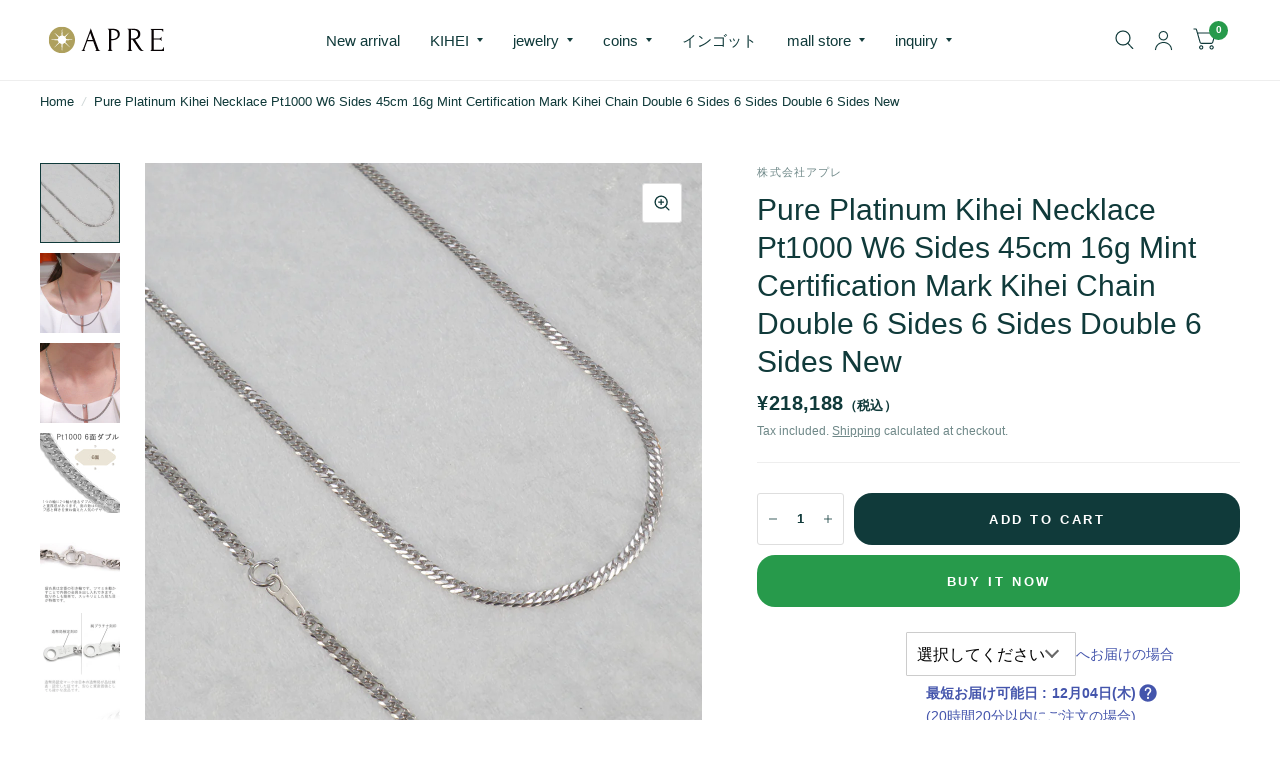

--- FILE ---
content_type: text/html; charset=utf-8
request_url: https://apre-gr.com/en/products/ki-pt999-w6-45cm-16g
body_size: 28753
content:
<!doctype html><html class="no-js" lang="en" dir="ltr">
<head>
	<meta charset="utf-8">
	<meta http-equiv="X-UA-Compatible" content="IE=edge,chrome=1">
	<meta name="viewport" content="width=device-width, initial-scale=1, maximum-scale=5, viewport-fit=cover">
	<meta name="theme-color" content="#ffffff">
	<link rel="canonical" href="https://apre-gr.com/en/products/ki-pt999-w6-45cm-16g">
	<link rel="preconnect" href="https://cdn.shopify.com" crossorigin>
	<link rel="preload" as="style" href="//apre-gr.com/cdn/shop/t/40/assets/app.css?v=6761444384061491651753672121">
<link rel="preload" as="style" href="//apre-gr.com/cdn/shop/t/40/assets/product.css?v=57018439632562648121753672122">
<link rel="preload" as="image" href="//apre-gr.com/cdn/shop/files/ki-pt999-w6-45cm-16g_01.png?v=1756700922&width=375" imagesrcset="//apre-gr.com/cdn/shop/files/ki-pt999-w6-45cm-16g_01.png?v=1756700922&width=375 375w,//apre-gr.com/cdn/shop/files/ki-pt999-w6-45cm-16g_01.png?v=1756700922&width=580 580w,//apre-gr.com/cdn/shop/files/ki-pt999-w6-45cm-16g_01.png?v=1756700922&width=1160 1160w" imagesizes="auto">




<link href="//apre-gr.com/cdn/shop/t/40/assets/animations.min.js?v=125778792411641688251753672121" as="script" rel="preload">

<link href="//apre-gr.com/cdn/shop/t/40/assets/vendor.min.js?v=103990831484246365421753672123" as="script" rel="preload">
<link href="//apre-gr.com/cdn/shop/t/40/assets/app.js?v=65769988580183007921753672121" as="script" rel="preload">
<link href="//apre-gr.com/cdn/shop/t/40/assets/slideshow.js?v=110104780531747616791753672122" as="script" rel="preload">

<script>
window.lazySizesConfig = window.lazySizesConfig || {};
window.lazySizesConfig.expand = 250;
window.lazySizesConfig.loadMode = 1;
window.lazySizesConfig.loadHidden = false;
</script>


	<link rel="icon" type="image/png" href="//apre-gr.com/cdn/shop/files/favicon1_2.png?crop=center&height=32&v=1707552094&width=32">

	<title>
		Pure Platinum Kihei W6 Sides 45cm 16g Mint Certification Mark Kihei Chain Double 6 Sides 6 Sides Double Six Sides Pt1000 Necklace
		
		
		 &ndash; 喜平 | APRE【公式】オンライン通販
	</title>

	
	<meta name="description" content="Pure Platinum Kihei W6 sides 45cm 16g Mint certification mark Kihei Chain Double 6 sides 6 sides Double 6 sides Pt1000 Necklace 20230410 ki-pt999-w6-45cm-16g Product number ki-pt999-w6-45cm-16g Material Pt1000 Platinum Series Pure Platinum Kihei W6 side 45cm 16g Mint certification mark Kihei chain double 6 sides 6 sides double 6 sides Engraved Pure Pt Pt 999 Mint quality certification mark Weight 16g Accessories: Quality certificate, jewelry case Size Total length 45cm Chain width: 3.1mm, Chain thickness: 1.1mm Fastener: Pull ring Notes *Price may change due to market fluctuations. Please be sure to check the sales price at the time of ordering.">
	


<meta property="og:site_name" content="喜平 | APRE【公式】オンライン通販">
<meta property="og:url" content="https://apre-gr.com/en/products/ki-pt999-w6-45cm-16g">
<meta property="og:title" content="Pure Platinum Kihei W6 Sides 45cm 16g Mint Certification Mark Kihei Chain Double 6 Sides 6 Sides Double Six Sides Pt1000 Necklace">
<meta property="og:type" content="product">
<meta property="og:description" content="Pure Platinum Kihei W6 sides 45cm 16g Mint certification mark Kihei Chain Double 6 sides 6 sides Double 6 sides Pt1000 Necklace 20230410 ki-pt999-w6-45cm-16g Product number ki-pt999-w6-45cm-16g Material Pt1000 Platinum Series Pure Platinum Kihei W6 side 45cm 16g Mint certification mark Kihei chain double 6 sides 6 sides double 6 sides Engraved Pure Pt Pt 999 Mint quality certification mark Weight 16g Accessories: Quality certificate, jewelry case Size Total length 45cm Chain width: 3.1mm, Chain thickness: 1.1mm Fastener: Pull ring Notes *Price may change due to market fluctuations. Please be sure to check the sales price at the time of ordering."><meta property="og:image" content="http://apre-gr.com/cdn/shop/files/ki-pt999-w6-45cm-16g_01.png?v=1756700922">
  <meta property="og:image:secure_url" content="https://apre-gr.com/cdn/shop/files/ki-pt999-w6-45cm-16g_01.png?v=1756700922">
  <meta property="og:image:width" content="1000">
  <meta property="og:image:height" content="1000"><meta property="og:price:amount" content="218,188">
  <meta property="og:price:currency" content="JPY"><meta name="twitter:card" content="summary_large_image">
<meta name="twitter:title" content="Pure Platinum Kihei W6 Sides 45cm 16g Mint Certification Mark Kihei Chain Double 6 Sides 6 Sides Double Six Sides Pt1000 Necklace">
<meta name="twitter:description" content="Pure Platinum Kihei W6 sides 45cm 16g Mint certification mark Kihei Chain Double 6 sides 6 sides Double 6 sides Pt1000 Necklace 20230410 ki-pt999-w6-45cm-16g Product number ki-pt999-w6-45cm-16g Material Pt1000 Platinum Series Pure Platinum Kihei W6 side 45cm 16g Mint certification mark Kihei chain double 6 sides 6 sides double 6 sides Engraved Pure Pt Pt 999 Mint quality certification mark Weight 16g Accessories: Quality certificate, jewelry case Size Total length 45cm Chain width: 3.1mm, Chain thickness: 1.1mm Fastener: Pull ring Notes *Price may change due to market fluctuations. Please be sure to check the sales price at the time of ordering.">


	<link href="//apre-gr.com/cdn/shop/t/40/assets/app.css?v=6761444384061491651753672121" rel="stylesheet" type="text/css" media="all" />

	<style data-shopify>
	



h1,h2,h3,h4,h5,h6,
	.h1,.h2,.h3,.h4,.h5,.h6,
	.logolink.text-logo,
	.customer-addresses .my-address .address-index {
		font-style: normal;
		font-weight: 400;
		font-family: "system_ui", -apple-system, 'Segoe UI', Roboto, 'Helvetica Neue', 'Noto Sans', 'Liberation Sans', Arial, sans-serif, 'Apple Color Emoji', 'Segoe UI Emoji', 'Segoe UI Symbol', 'Noto Color Emoji';
	}
	body,
	.body-font,
	.thb-product-detail .product-title {
		font-style: normal;
		font-weight: 400;
		font-family: "system_ui", -apple-system, 'Segoe UI', Roboto, 'Helvetica Neue', 'Noto Sans', 'Liberation Sans', Arial, sans-serif, 'Apple Color Emoji', 'Segoe UI Emoji', 'Segoe UI Symbol', 'Noto Color Emoji';
	}
	:root {
		--font-body-scale: 1.0;
		--font-body-medium-weight: 500;
    --font-body-bold-weight: 700;
		--font-heading-scale: 1.0;
		--font-navigation-scale: 1.0;
		--font-product-title-scale: 1.0;
		--font-product-title-line-height-scale: 1.0;
		--button-letter-spacing: 0.2em;

		--bg-body: #ffffff;
		--bg-body-rgb: 255,255,255;
		--bg-color-side-panel-footer: #fafafa;

		--color-accent: #103a3a;
		--color-accent-rgb: 16,58,58;

		--color-accent2: #279A4B;
		--color-accent3: #f6f6f0;

		--color-border: #eeeeee;
		--color-overlay-rgb: 12,13,13;
		--color-form-border: #dedede;

		--shopify-accelerated-checkout-button-block-size: 52px;
		--shopify-accelerated-checkout-inline-alignment: center;
		--shopify-accelerated-checkout-skeleton-animation-duration: 0.25s;
		--shopify-accelerated-checkout-button-border-radius: 18px;--color-announcement-bar-text: #f6f6f0;--color-announcement-bar-bg: #0c0d0d;--color-header-bg: #ffffff;
			--color-header-bg-rgb: 255,255,255;--color-header-text: #103a3a;
			--color-header-text-rgb: 16,58,58;--color-header-links: #103a3a;--color-header-links-hover: #c25b41;--color-header-icons: #103a3a;--solid-button-label: #ffffff;--outline-button-label: #103a3a;--color-price: #103a3a;
		--color-price-discounted: #6D6D6D;
		--color-star: #f1b824;

		--section-spacing-mobile: 50px;
		--section-spacing-desktop: 100px;--button-border-radius: 18px;--color-badge-text: #ffffff;--color-badge-sold-out: #f70000;--color-badge-sale: #c25b41;--color-badge-preorder: #666666;--badge-corner-radius: 3px;--color-inventory-instock: #279A4B;--color-inventory-lowstock: #FB9E5B;--color-footer-bar-bg: #2b2b2b;--color-footer-bar-text: #f6f6f0;--color-footer-text: #103a3a;
			--color-footer-text-rgb: 16,58,58;--color-footer-link: #103a3a;--color-footer-link-hover: #c25b41;--color-footer-border: #2b2b2b;
			--color-footer-border-rgb: 43,43,43;--color-footer-bg: #f6f6f0;}



</style>


	<script>
		window.theme = window.theme || {};
		theme = {
			settings: {
				money_with_currency_format:"¥{{amount_no_decimals}}\u003cfont size = \"2\"\u003e（税込）\u003c\/font\u003e",
				cart_drawer:true},
			routes: {
				root_url: '/en',
				cart_url: '/en/cart',
				cart_add_url: '/en/cart/add',
				search_url: '/en/search',
				collections_url: '/en/collections',
				cart_change_url: '/en/cart/change',
				cart_update_url: '/en/cart/update',
				predictive_search_url: '/en/search/suggest',
			},
			variantStrings: {
        addToCart: `Add to cart`,
        soldOut: `Sold Out`,
        unavailable: `Unavailable`,
        preOrder: `Pre-order`,
      },
			strings: {
				requiresTerms: `You must agree with the terms and conditions of sales to check out`,
				shippingEstimatorNoResults: `Sorry, we do not ship to your address.`,
				shippingEstimatorOneResult: `There is one shipping rate for your address:`,
				shippingEstimatorMultipleResults: `There are several shipping rates for your address:`,
				shippingEstimatorError: `One or more error occurred while retrieving shipping rates:`
			}
		};
	</script>
	<script>window.performance && window.performance.mark && window.performance.mark('shopify.content_for_header.start');</script><meta name="google-site-verification" content="dMkhPFFLtQg5fYOdSLXSOrc8xGVRWQryvY6ME14dt0c">
<meta id="shopify-digital-wallet" name="shopify-digital-wallet" content="/71622394157/digital_wallets/dialog">
<meta name="shopify-checkout-api-token" content="177c5345b1499933c687a925ed33d3ef">
<meta id="in-context-paypal-metadata" data-shop-id="71622394157" data-venmo-supported="false" data-environment="production" data-locale="en_US" data-paypal-v4="true" data-currency="JPY">
<link rel="alternate" hreflang="x-default" href="https://apre-gr.com/products/ki-pt999-w6-45cm-16g">
<link rel="alternate" hreflang="ko" href="https://apre-gr.com/ko/products/ki-pt999-w6-45cm-16g">
<link rel="alternate" hreflang="en" href="https://apre-gr.com/en/products/ki-pt999-w6-45cm-16g">
<link rel="alternate" type="application/json+oembed" href="https://apre-gr.com/en/products/ki-pt999-w6-45cm-16g.oembed">
<script async="async" src="/checkouts/internal/preloads.js?locale=en-JP"></script>
<script id="shopify-features" type="application/json">{"accessToken":"177c5345b1499933c687a925ed33d3ef","betas":["rich-media-storefront-analytics"],"domain":"apre-gr.com","predictiveSearch":false,"shopId":71622394157,"locale":"en"}</script>
<script>var Shopify = Shopify || {};
Shopify.shop = "apre-kihei.myshopify.com";
Shopify.locale = "en";
Shopify.currency = {"active":"JPY","rate":"1.0"};
Shopify.country = "JP";
Shopify.theme = {"name":"Habitat Ver.8.0","id":177243554093,"schema_name":"Habitat","schema_version":"8.0.0","theme_store_id":1581,"role":"main"};
Shopify.theme.handle = "null";
Shopify.theme.style = {"id":null,"handle":null};
Shopify.cdnHost = "apre-gr.com/cdn";
Shopify.routes = Shopify.routes || {};
Shopify.routes.root = "/en/";</script>
<script type="module">!function(o){(o.Shopify=o.Shopify||{}).modules=!0}(window);</script>
<script>!function(o){function n(){var o=[];function n(){o.push(Array.prototype.slice.apply(arguments))}return n.q=o,n}var t=o.Shopify=o.Shopify||{};t.loadFeatures=n(),t.autoloadFeatures=n()}(window);</script>
<script id="shop-js-analytics" type="application/json">{"pageType":"product"}</script>
<script defer="defer" async type="module" src="//apre-gr.com/cdn/shopifycloud/shop-js/modules/v2/client.init-shop-cart-sync_D0dqhulL.en.esm.js"></script>
<script defer="defer" async type="module" src="//apre-gr.com/cdn/shopifycloud/shop-js/modules/v2/chunk.common_CpVO7qML.esm.js"></script>
<script type="module">
  await import("//apre-gr.com/cdn/shopifycloud/shop-js/modules/v2/client.init-shop-cart-sync_D0dqhulL.en.esm.js");
await import("//apre-gr.com/cdn/shopifycloud/shop-js/modules/v2/chunk.common_CpVO7qML.esm.js");

  window.Shopify.SignInWithShop?.initShopCartSync?.({"fedCMEnabled":true,"windoidEnabled":true});

</script>
<script>(function() {
  var isLoaded = false;
  function asyncLoad() {
    if (isLoaded) return;
    isLoaded = true;
    var urls = ["https:\/\/cdn.nfcube.com\/instafeed-26c1c2c2f2786db288d0a96de78821cd.js?shop=apre-kihei.myshopify.com","https:\/\/cdn.shopify.com\/s\/files\/1\/0716\/2239\/4157\/t\/6\/assets\/booster_eu_cookie_71622394157.js?v=1680879085\u0026shop=apre-kihei.myshopify.com","https:\/\/delivery-date-and-time-picker.amp.tokyo\/script_tags\/cart_attributes.js?shop=apre-kihei.myshopify.com","https:\/\/static.klaviyo.com\/onsite\/js\/RKuXma\/klaviyo.js?company_id=RKuXma\u0026shop=apre-kihei.myshopify.com"];
    for (var i = 0; i < urls.length; i++) {
      var s = document.createElement('script');
      s.type = 'text/javascript';
      s.async = true;
      s.src = urls[i];
      var x = document.getElementsByTagName('script')[0];
      x.parentNode.insertBefore(s, x);
    }
  };
  if(window.attachEvent) {
    window.attachEvent('onload', asyncLoad);
  } else {
    window.addEventListener('load', asyncLoad, false);
  }
})();</script>
<script id="__st">var __st={"a":71622394157,"offset":32400,"reqid":"ad9da0e7-3aea-4d2d-ae54-ccf2df1849e8-1764650396","pageurl":"apre-gr.com\/en\/products\/ki-pt999-w6-45cm-16g","u":"41b3c5390483","p":"product","rtyp":"product","rid":8295410827565};</script>
<script>window.ShopifyPaypalV4VisibilityTracking = true;</script>
<script id="form-persister">!function(){'use strict';const t='contact',e='new_comment',n=[[t,t],['blogs',e],['comments',e],[t,'customer']],o='password',r='form_key',c=['recaptcha-v3-token','g-recaptcha-response','h-captcha-response',o],s=()=>{try{return window.sessionStorage}catch{return}},i='__shopify_v',u=t=>t.elements[r],a=function(){const t=[...n].map((([t,e])=>`form[action*='/${t}']:not([data-nocaptcha='true']) input[name='form_type'][value='${e}']`)).join(',');var e;return e=t,()=>e?[...document.querySelectorAll(e)].map((t=>t.form)):[]}();function m(t){const e=u(t);a().includes(t)&&(!e||!e.value)&&function(t){try{if(!s())return;!function(t){const e=s();if(!e)return;const n=u(t);if(!n)return;const o=n.value;o&&e.removeItem(o)}(t);const e=Array.from(Array(32),(()=>Math.random().toString(36)[2])).join('');!function(t,e){u(t)||t.append(Object.assign(document.createElement('input'),{type:'hidden',name:r})),t.elements[r].value=e}(t,e),function(t,e){const n=s();if(!n)return;const r=[...t.querySelectorAll(`input[type='${o}']`)].map((({name:t})=>t)),u=[...c,...r],a={};for(const[o,c]of new FormData(t).entries())u.includes(o)||(a[o]=c);n.setItem(e,JSON.stringify({[i]:1,action:t.action,data:a}))}(t,e)}catch(e){console.error('failed to persist form',e)}}(t)}const f=t=>{if('true'===t.dataset.persistBound)return;const e=function(t,e){const n=function(t){return'function'==typeof t.submit?t.submit:HTMLFormElement.prototype.submit}(t).bind(t);return function(){let t;return()=>{t||(t=!0,(()=>{try{e(),n()}catch(t){(t=>{console.error('form submit failed',t)})(t)}})(),setTimeout((()=>t=!1),250))}}()}(t,(()=>{m(t)}));!function(t,e){if('function'==typeof t.submit&&'function'==typeof e)try{t.submit=e}catch{}}(t,e),t.addEventListener('submit',(t=>{t.preventDefault(),e()})),t.dataset.persistBound='true'};!function(){function t(t){const e=(t=>{const e=t.target;return e instanceof HTMLFormElement?e:e&&e.form})(t);e&&m(e)}document.addEventListener('submit',t),document.addEventListener('DOMContentLoaded',(()=>{const e=a();for(const t of e)f(t);var n;n=document.body,new window.MutationObserver((t=>{for(const e of t)if('childList'===e.type&&e.addedNodes.length)for(const t of e.addedNodes)1===t.nodeType&&'FORM'===t.tagName&&a().includes(t)&&f(t)})).observe(n,{childList:!0,subtree:!0,attributes:!1}),document.removeEventListener('submit',t)}))}()}();</script>
<script integrity="sha256-52AcMU7V7pcBOXWImdc/TAGTFKeNjmkeM1Pvks/DTgc=" data-source-attribution="shopify.loadfeatures" defer="defer" src="//apre-gr.com/cdn/shopifycloud/storefront/assets/storefront/load_feature-81c60534.js" crossorigin="anonymous"></script>
<script data-source-attribution="shopify.dynamic_checkout.dynamic.init">var Shopify=Shopify||{};Shopify.PaymentButton=Shopify.PaymentButton||{isStorefrontPortableWallets:!0,init:function(){window.Shopify.PaymentButton.init=function(){};var t=document.createElement("script");t.src="https://apre-gr.com/cdn/shopifycloud/portable-wallets/latest/portable-wallets.en.js",t.type="module",document.head.appendChild(t)}};
</script>
<script data-source-attribution="shopify.dynamic_checkout.buyer_consent">
  function portableWalletsHideBuyerConsent(e){var t=document.getElementById("shopify-buyer-consent"),n=document.getElementById("shopify-subscription-policy-button");t&&n&&(t.classList.add("hidden"),t.setAttribute("aria-hidden","true"),n.removeEventListener("click",e))}function portableWalletsShowBuyerConsent(e){var t=document.getElementById("shopify-buyer-consent"),n=document.getElementById("shopify-subscription-policy-button");t&&n&&(t.classList.remove("hidden"),t.removeAttribute("aria-hidden"),n.addEventListener("click",e))}window.Shopify?.PaymentButton&&(window.Shopify.PaymentButton.hideBuyerConsent=portableWalletsHideBuyerConsent,window.Shopify.PaymentButton.showBuyerConsent=portableWalletsShowBuyerConsent);
</script>
<script>
  function portableWalletsCleanup(e){e&&e.src&&console.error("Failed to load portable wallets script "+e.src);var t=document.querySelectorAll("shopify-accelerated-checkout .shopify-payment-button__skeleton, shopify-accelerated-checkout-cart .wallet-cart-button__skeleton"),e=document.getElementById("shopify-buyer-consent");for(let e=0;e<t.length;e++)t[e].remove();e&&e.remove()}function portableWalletsNotLoadedAsModule(e){e instanceof ErrorEvent&&"string"==typeof e.message&&e.message.includes("import.meta")&&"string"==typeof e.filename&&e.filename.includes("portable-wallets")&&(window.removeEventListener("error",portableWalletsNotLoadedAsModule),window.Shopify.PaymentButton.failedToLoad=e,"loading"===document.readyState?document.addEventListener("DOMContentLoaded",window.Shopify.PaymentButton.init):window.Shopify.PaymentButton.init())}window.addEventListener("error",portableWalletsNotLoadedAsModule);
</script>

<script type="module" src="https://apre-gr.com/cdn/shopifycloud/portable-wallets/latest/portable-wallets.en.js" onError="portableWalletsCleanup(this)" crossorigin="anonymous"></script>
<script nomodule>
  document.addEventListener("DOMContentLoaded", portableWalletsCleanup);
</script>

<link id="shopify-accelerated-checkout-styles" rel="stylesheet" media="screen" href="https://apre-gr.com/cdn/shopifycloud/portable-wallets/latest/accelerated-checkout-backwards-compat.css" crossorigin="anonymous">
<style id="shopify-accelerated-checkout-cart">
        #shopify-buyer-consent {
  margin-top: 1em;
  display: inline-block;
  width: 100%;
}

#shopify-buyer-consent.hidden {
  display: none;
}

#shopify-subscription-policy-button {
  background: none;
  border: none;
  padding: 0;
  text-decoration: underline;
  font-size: inherit;
  cursor: pointer;
}

#shopify-subscription-policy-button::before {
  box-shadow: none;
}

      </style>

<script>window.performance && window.performance.mark && window.performance.mark('shopify.content_for_header.end');</script> <!-- Header hook for plugins -->

	<script>document.documentElement.className = document.documentElement.className.replace('no-js', 'js');</script>
<!-- BEGIN app block: shopify://apps/klaviyo-email-marketing-sms/blocks/klaviyo-onsite-embed/2632fe16-c075-4321-a88b-50b567f42507 -->












  <script async src="https://static.klaviyo.com/onsite/js/RKuXma/klaviyo.js?company_id=RKuXma"></script>
  <script>!function(){if(!window.klaviyo){window._klOnsite=window._klOnsite||[];try{window.klaviyo=new Proxy({},{get:function(n,i){return"push"===i?function(){var n;(n=window._klOnsite).push.apply(n,arguments)}:function(){for(var n=arguments.length,o=new Array(n),w=0;w<n;w++)o[w]=arguments[w];var t="function"==typeof o[o.length-1]?o.pop():void 0,e=new Promise((function(n){window._klOnsite.push([i].concat(o,[function(i){t&&t(i),n(i)}]))}));return e}}})}catch(n){window.klaviyo=window.klaviyo||[],window.klaviyo.push=function(){var n;(n=window._klOnsite).push.apply(n,arguments)}}}}();</script>

  
    <script id="viewed_product">
      if (item == null) {
        var _learnq = _learnq || [];

        var MetafieldReviews = null
        var MetafieldYotpoRating = null
        var MetafieldYotpoCount = null
        var MetafieldLooxRating = null
        var MetafieldLooxCount = null
        var okendoProduct = null
        var okendoProductReviewCount = null
        var okendoProductReviewAverageValue = null
        try {
          // The following fields are used for Customer Hub recently viewed in order to add reviews.
          // This information is not part of __kla_viewed. Instead, it is part of __kla_viewed_reviewed_items
          MetafieldReviews = {};
          MetafieldYotpoRating = null
          MetafieldYotpoCount = null
          MetafieldLooxRating = null
          MetafieldLooxCount = null

          okendoProduct = null
          // If the okendo metafield is not legacy, it will error, which then requires the new json formatted data
          if (okendoProduct && 'error' in okendoProduct) {
            okendoProduct = null
          }
          okendoProductReviewCount = okendoProduct ? okendoProduct.reviewCount : null
          okendoProductReviewAverageValue = okendoProduct ? okendoProduct.reviewAverageValue : null
        } catch (error) {
          console.error('Error in Klaviyo onsite reviews tracking:', error);
        }

        var item = {
          Name: "Pure Platinum Kihei Necklace Pt1000 W6 Sides 45cm 16g Mint Certification Mark Kihei Chain Double 6 Sides 6 Sides Double 6 Sides New ",
          ProductID: 8295410827565,
          Categories: ["10g~19g","40cm~45cm","Kihei","kihei necklace","New Products","Pure Platinum (Pt1000) Kihei"],
          ImageURL: "https://apre-gr.com/cdn/shop/files/ki-pt999-w6-45cm-16g_01_grande.png?v=1756700922",
          URL: "https://apre-gr.com/en/products/ki-pt999-w6-45cm-16g",
          Brand: "株式会社アプレ",
          Price: "¥218,188（税込）",
          Value: "218,188",
          CompareAtPrice: "¥0（税込）"
        };
        _learnq.push(['track', 'Viewed Product', item]);
        _learnq.push(['trackViewedItem', {
          Title: item.Name,
          ItemId: item.ProductID,
          Categories: item.Categories,
          ImageUrl: item.ImageURL,
          Url: item.URL,
          Metadata: {
            Brand: item.Brand,
            Price: item.Price,
            Value: item.Value,
            CompareAtPrice: item.CompareAtPrice
          },
          metafields:{
            reviews: MetafieldReviews,
            yotpo:{
              rating: MetafieldYotpoRating,
              count: MetafieldYotpoCount,
            },
            loox:{
              rating: MetafieldLooxRating,
              count: MetafieldLooxCount,
            },
            okendo: {
              rating: okendoProductReviewAverageValue,
              count: okendoProductReviewCount,
            }
          }
        }]);
      }
    </script>
  




  <script>
    window.klaviyoReviewsProductDesignMode = false
  </script>







<!-- END app block --><!-- BEGIN app block: shopify://apps/avada-seo-suite/blocks/avada-seo/15507c6e-1aa3-45d3-b698-7e175e033440 --><script>
  window.AVADA_SEO_ENABLED = true;
</script><!-- BEGIN app snippet: avada-broken-link-manager --><!-- END app snippet --><!-- BEGIN app snippet: avada-seo-site --><!-- END app snippet --><!-- BEGIN app snippet: avada-robot-onpage --><!-- Avada SEO Robot Onpage -->












<!-- END app snippet --><!-- BEGIN app snippet: avada-frequently-asked-questions -->







<!-- END app snippet --><!-- BEGIN app snippet: avada-custom-css --> <!-- BEGIN Avada SEO custom CSS END -->


<!-- END Avada SEO custom CSS END -->
<!-- END app snippet --><!-- BEGIN app snippet: avada-loading --><style>
  @keyframes avada-rotate {
    0% { transform: rotate(0); }
    100% { transform: rotate(360deg); }
  }

  @keyframes avada-fade-out {
    0% { opacity: 1; visibility: visible; }
    100% { opacity: 0; visibility: hidden; }
  }

  .Avada-LoadingScreen {
    display: none;
    width: 100%;
    height: 100vh;
    top: 0;
    position: fixed;
    z-index: 9999;
    display: flex;
    align-items: center;
    justify-content: center;
  
    background-image: url();
    background-position: center;
    background-size: cover;
    background-repeat: no-repeat;
  
  }

  .Avada-LoadingScreen svg {
    animation: avada-rotate 1s linear infinite;
    width: px;
    height: px;
  }
</style>
<script>
  const themeId = Shopify.theme.id;
  const loadingSettingsValue = null;
  const loadingType = loadingSettingsValue?.loadingType;
  function renderLoading() {
    new MutationObserver((mutations, observer) => {
      if (document.body) {
        observer.disconnect();
        const loadingDiv = document.createElement('div');
        loadingDiv.className = 'Avada-LoadingScreen';
        if(loadingType === 'custom_logo' || loadingType === 'favicon_logo') {
          const srcLoadingImage = loadingSettingsValue?.customLogoThemeIds[themeId] || '';
          if(srcLoadingImage) {
            loadingDiv.innerHTML = `
            <img alt="Avada logo"  height="600px" loading="eager" fetchpriority="high"
              src="${srcLoadingImage}&width=600"
              width="600px" />
              `
          }
        }
        if(loadingType === 'circle') {
          loadingDiv.innerHTML = `
        <svg viewBox="0 0 40 40" fill="none" xmlns="http://www.w3.org/2000/svg">
          <path d="M20 3.75C11.0254 3.75 3.75 11.0254 3.75 20C3.75 21.0355 2.91053 21.875 1.875 21.875C0.839475 21.875 0 21.0355 0 20C0 8.9543 8.9543 0 20 0C31.0457 0 40 8.9543 40 20C40 31.0457 31.0457 40 20 40C18.9645 40 18.125 39.1605 18.125 38.125C18.125 37.0895 18.9645 36.25 20 36.25C28.9748 36.25 36.25 28.9748 36.25 20C36.25 11.0254 28.9748 3.75 20 3.75Z" fill=""/>
        </svg>
      `;
        }

        document.body.insertBefore(loadingDiv, document.body.firstChild || null);
        const e = '';
        const t = '';
        const o = 'first' === t;
        const a = sessionStorage.getItem('isShowLoadingAvada');
        const n = document.querySelector('.Avada-LoadingScreen');
        if (a && o) return (n.style.display = 'none');
        n.style.display = 'flex';
        const i = document.body;
        i.style.overflow = 'hidden';
        const l = () => {
          i.style.overflow = 'auto';
          n.style.animation = 'avada-fade-out 1s ease-out forwards';
          setTimeout(() => {
            n.style.display = 'none';
          }, 1000);
        };
        if ((o && !a && sessionStorage.setItem('isShowLoadingAvada', true), 'duration_auto' === e)) {
          window.onload = function() {
            l();
          };
          return;
        }
        setTimeout(() => {
          l();
        }, 1000 * e);
      }
    }).observe(document.documentElement, { childList: true, subtree: true });
  };
  function isNullish(value) {
    return value === null || value === undefined;
  }
  const themeIds = '';
  const themeIdsArray = themeIds ? themeIds.split(',') : [];

  if(!isNullish(themeIds) && themeIdsArray.includes(themeId.toString()) && loadingSettingsValue?.enabled) {
    renderLoading();
  }

  if(isNullish(loadingSettingsValue?.themeIds) && loadingSettingsValue?.enabled) {
    renderLoading();
  }
</script>
<!-- END app snippet --><!-- BEGIN app snippet: avada-seo-social-post --><!-- END app snippet -->
<!-- END app block --><!-- BEGIN app block: shopify://apps/rt-page-speed-booster/blocks/app-embed/4a6fa896-93b0-4e15-9d32-c2311aca53bb --><script>
  window.roarJs = window.roarJs || {};
  roarJs.QuicklinkConfig = {
    metafields: {
      shop: "apre-kihei.myshopify.com",
      settings: {"customized":{"enabled":"0","option":"intensity","intensity":"150"},"mobile":{"enabled":"0","option":"intensity","intensity":"150"}},
      moneyFormat: "¥{{amount_no_decimals}}\u003cfont size = \"2\"\u003e（税込）\u003c\/font\u003e"
    }
  }
</script>


<!-- END app block --><script src="https://cdn.shopify.com/extensions/019a908f-d4b8-7b23-9144-35ad33100e29/cart-delivery-datetime-167/assets/min_delivery_date.bundle.js" type="text/javascript" defer="defer"></script>
<link href="https://cdn.shopify.com/extensions/019a908f-d4b8-7b23-9144-35ad33100e29/cart-delivery-datetime-167/assets/app.css" rel="stylesheet" type="text/css" media="all">
<script src="https://cdn.shopify.com/extensions/8d2c31d3-a828-4daf-820f-80b7f8e01c39/nova-eu-cookie-bar-gdpr-4/assets/nova-cookie-app-embed.js" type="text/javascript" defer="defer"></script>
<link href="https://cdn.shopify.com/extensions/8d2c31d3-a828-4daf-820f-80b7f8e01c39/nova-eu-cookie-bar-gdpr-4/assets/nova-cookie.css" rel="stylesheet" type="text/css" media="all">
<script src="https://cdn.shopify.com/extensions/83352705-ab4f-46cb-8bf1-39d76a088527/1.0.0/assets/quicklink.js" type="text/javascript" defer="defer"></script>
<link href="https://cdn.shopify.com/extensions/83352705-ab4f-46cb-8bf1-39d76a088527/1.0.0/assets/quicklink.css" rel="stylesheet" type="text/css" media="all">
<link href="https://monorail-edge.shopifysvc.com" rel="dns-prefetch">
<script>(function(){if ("sendBeacon" in navigator && "performance" in window) {try {var session_token_from_headers = performance.getEntriesByType('navigation')[0].serverTiming.find(x => x.name == '_s').description;} catch {var session_token_from_headers = undefined;}var session_cookie_matches = document.cookie.match(/_shopify_s=([^;]*)/);var session_token_from_cookie = session_cookie_matches && session_cookie_matches.length === 2 ? session_cookie_matches[1] : "";var session_token = session_token_from_headers || session_token_from_cookie || "";function handle_abandonment_event(e) {var entries = performance.getEntries().filter(function(entry) {return /monorail-edge.shopifysvc.com/.test(entry.name);});if (!window.abandonment_tracked && entries.length === 0) {window.abandonment_tracked = true;var currentMs = Date.now();var navigation_start = performance.timing.navigationStart;var payload = {shop_id: 71622394157,url: window.location.href,navigation_start,duration: currentMs - navigation_start,session_token,page_type: "product"};window.navigator.sendBeacon("https://monorail-edge.shopifysvc.com/v1/produce", JSON.stringify({schema_id: "online_store_buyer_site_abandonment/1.1",payload: payload,metadata: {event_created_at_ms: currentMs,event_sent_at_ms: currentMs}}));}}window.addEventListener('pagehide', handle_abandonment_event);}}());</script>
<script id="web-pixels-manager-setup">(function e(e,d,r,n,o){if(void 0===o&&(o={}),!Boolean(null===(a=null===(i=window.Shopify)||void 0===i?void 0:i.analytics)||void 0===a?void 0:a.replayQueue)){var i,a;window.Shopify=window.Shopify||{};var t=window.Shopify;t.analytics=t.analytics||{};var s=t.analytics;s.replayQueue=[],s.publish=function(e,d,r){return s.replayQueue.push([e,d,r]),!0};try{self.performance.mark("wpm:start")}catch(e){}var l=function(){var e={modern:/Edge?\/(1{2}[4-9]|1[2-9]\d|[2-9]\d{2}|\d{4,})\.\d+(\.\d+|)|Firefox\/(1{2}[4-9]|1[2-9]\d|[2-9]\d{2}|\d{4,})\.\d+(\.\d+|)|Chrom(ium|e)\/(9{2}|\d{3,})\.\d+(\.\d+|)|(Maci|X1{2}).+ Version\/(15\.\d+|(1[6-9]|[2-9]\d|\d{3,})\.\d+)([,.]\d+|)( \(\w+\)|)( Mobile\/\w+|) Safari\/|Chrome.+OPR\/(9{2}|\d{3,})\.\d+\.\d+|(CPU[ +]OS|iPhone[ +]OS|CPU[ +]iPhone|CPU IPhone OS|CPU iPad OS)[ +]+(15[._]\d+|(1[6-9]|[2-9]\d|\d{3,})[._]\d+)([._]\d+|)|Android:?[ /-](13[3-9]|1[4-9]\d|[2-9]\d{2}|\d{4,})(\.\d+|)(\.\d+|)|Android.+Firefox\/(13[5-9]|1[4-9]\d|[2-9]\d{2}|\d{4,})\.\d+(\.\d+|)|Android.+Chrom(ium|e)\/(13[3-9]|1[4-9]\d|[2-9]\d{2}|\d{4,})\.\d+(\.\d+|)|SamsungBrowser\/([2-9]\d|\d{3,})\.\d+/,legacy:/Edge?\/(1[6-9]|[2-9]\d|\d{3,})\.\d+(\.\d+|)|Firefox\/(5[4-9]|[6-9]\d|\d{3,})\.\d+(\.\d+|)|Chrom(ium|e)\/(5[1-9]|[6-9]\d|\d{3,})\.\d+(\.\d+|)([\d.]+$|.*Safari\/(?![\d.]+ Edge\/[\d.]+$))|(Maci|X1{2}).+ Version\/(10\.\d+|(1[1-9]|[2-9]\d|\d{3,})\.\d+)([,.]\d+|)( \(\w+\)|)( Mobile\/\w+|) Safari\/|Chrome.+OPR\/(3[89]|[4-9]\d|\d{3,})\.\d+\.\d+|(CPU[ +]OS|iPhone[ +]OS|CPU[ +]iPhone|CPU IPhone OS|CPU iPad OS)[ +]+(10[._]\d+|(1[1-9]|[2-9]\d|\d{3,})[._]\d+)([._]\d+|)|Android:?[ /-](13[3-9]|1[4-9]\d|[2-9]\d{2}|\d{4,})(\.\d+|)(\.\d+|)|Mobile Safari.+OPR\/([89]\d|\d{3,})\.\d+\.\d+|Android.+Firefox\/(13[5-9]|1[4-9]\d|[2-9]\d{2}|\d{4,})\.\d+(\.\d+|)|Android.+Chrom(ium|e)\/(13[3-9]|1[4-9]\d|[2-9]\d{2}|\d{4,})\.\d+(\.\d+|)|Android.+(UC? ?Browser|UCWEB|U3)[ /]?(15\.([5-9]|\d{2,})|(1[6-9]|[2-9]\d|\d{3,})\.\d+)\.\d+|SamsungBrowser\/(5\.\d+|([6-9]|\d{2,})\.\d+)|Android.+MQ{2}Browser\/(14(\.(9|\d{2,})|)|(1[5-9]|[2-9]\d|\d{3,})(\.\d+|))(\.\d+|)|K[Aa][Ii]OS\/(3\.\d+|([4-9]|\d{2,})\.\d+)(\.\d+|)/},d=e.modern,r=e.legacy,n=navigator.userAgent;return n.match(d)?"modern":n.match(r)?"legacy":"unknown"}(),u="modern"===l?"modern":"legacy",c=(null!=n?n:{modern:"",legacy:""})[u],f=function(e){return[e.baseUrl,"/wpm","/b",e.hashVersion,"modern"===e.buildTarget?"m":"l",".js"].join("")}({baseUrl:d,hashVersion:r,buildTarget:u}),m=function(e){var d=e.version,r=e.bundleTarget,n=e.surface,o=e.pageUrl,i=e.monorailEndpoint;return{emit:function(e){var a=e.status,t=e.errorMsg,s=(new Date).getTime(),l=JSON.stringify({metadata:{event_sent_at_ms:s},events:[{schema_id:"web_pixels_manager_load/3.1",payload:{version:d,bundle_target:r,page_url:o,status:a,surface:n,error_msg:t},metadata:{event_created_at_ms:s}}]});if(!i)return console&&console.warn&&console.warn("[Web Pixels Manager] No Monorail endpoint provided, skipping logging."),!1;try{return self.navigator.sendBeacon.bind(self.navigator)(i,l)}catch(e){}var u=new XMLHttpRequest;try{return u.open("POST",i,!0),u.setRequestHeader("Content-Type","text/plain"),u.send(l),!0}catch(e){return console&&console.warn&&console.warn("[Web Pixels Manager] Got an unhandled error while logging to Monorail."),!1}}}}({version:r,bundleTarget:l,surface:e.surface,pageUrl:self.location.href,monorailEndpoint:e.monorailEndpoint});try{o.browserTarget=l,function(e){var d=e.src,r=e.async,n=void 0===r||r,o=e.onload,i=e.onerror,a=e.sri,t=e.scriptDataAttributes,s=void 0===t?{}:t,l=document.createElement("script"),u=document.querySelector("head"),c=document.querySelector("body");if(l.async=n,l.src=d,a&&(l.integrity=a,l.crossOrigin="anonymous"),s)for(var f in s)if(Object.prototype.hasOwnProperty.call(s,f))try{l.dataset[f]=s[f]}catch(e){}if(o&&l.addEventListener("load",o),i&&l.addEventListener("error",i),u)u.appendChild(l);else{if(!c)throw new Error("Did not find a head or body element to append the script");c.appendChild(l)}}({src:f,async:!0,onload:function(){if(!function(){var e,d;return Boolean(null===(d=null===(e=window.Shopify)||void 0===e?void 0:e.analytics)||void 0===d?void 0:d.initialized)}()){var d=window.webPixelsManager.init(e)||void 0;if(d){var r=window.Shopify.analytics;r.replayQueue.forEach((function(e){var r=e[0],n=e[1],o=e[2];d.publishCustomEvent(r,n,o)})),r.replayQueue=[],r.publish=d.publishCustomEvent,r.visitor=d.visitor,r.initialized=!0}}},onerror:function(){return m.emit({status:"failed",errorMsg:"".concat(f," has failed to load")})},sri:function(e){var d=/^sha384-[A-Za-z0-9+/=]+$/;return"string"==typeof e&&d.test(e)}(c)?c:"",scriptDataAttributes:o}),m.emit({status:"loading"})}catch(e){m.emit({status:"failed",errorMsg:(null==e?void 0:e.message)||"Unknown error"})}}})({shopId: 71622394157,storefrontBaseUrl: "https://apre-gr.com",extensionsBaseUrl: "https://extensions.shopifycdn.com/cdn/shopifycloud/web-pixels-manager",monorailEndpoint: "https://monorail-edge.shopifysvc.com/unstable/produce_batch",surface: "storefront-renderer",enabledBetaFlags: ["2dca8a86"],webPixelsConfigList: [{"id":"776929581","configuration":"{\"config\":\"{\\\"pixel_id\\\":\\\"G-SVXJPYLMEY\\\",\\\"target_country\\\":\\\"JP\\\",\\\"gtag_events\\\":[{\\\"type\\\":\\\"begin_checkout\\\",\\\"action_label\\\":\\\"G-SVXJPYLMEY\\\"},{\\\"type\\\":\\\"search\\\",\\\"action_label\\\":\\\"G-SVXJPYLMEY\\\"},{\\\"type\\\":\\\"view_item\\\",\\\"action_label\\\":[\\\"G-SVXJPYLMEY\\\",\\\"MC-JX46WB8G80\\\"]},{\\\"type\\\":\\\"purchase\\\",\\\"action_label\\\":[\\\"G-SVXJPYLMEY\\\",\\\"MC-JX46WB8G80\\\"]},{\\\"type\\\":\\\"page_view\\\",\\\"action_label\\\":[\\\"G-SVXJPYLMEY\\\",\\\"MC-JX46WB8G80\\\"]},{\\\"type\\\":\\\"add_payment_info\\\",\\\"action_label\\\":\\\"G-SVXJPYLMEY\\\"},{\\\"type\\\":\\\"add_to_cart\\\",\\\"action_label\\\":\\\"G-SVXJPYLMEY\\\"}],\\\"enable_monitoring_mode\\\":false}\"}","eventPayloadVersion":"v1","runtimeContext":"OPEN","scriptVersion":"b2a88bafab3e21179ed38636efcd8a93","type":"APP","apiClientId":1780363,"privacyPurposes":[],"dataSharingAdjustments":{"protectedCustomerApprovalScopes":["read_customer_address","read_customer_email","read_customer_name","read_customer_personal_data","read_customer_phone"]}},{"id":"184844589","configuration":"{\"tagID\":\"2613447075119\"}","eventPayloadVersion":"v1","runtimeContext":"STRICT","scriptVersion":"18031546ee651571ed29edbe71a3550b","type":"APP","apiClientId":3009811,"privacyPurposes":["ANALYTICS","MARKETING","SALE_OF_DATA"],"dataSharingAdjustments":{"protectedCustomerApprovalScopes":["read_customer_address","read_customer_email","read_customer_name","read_customer_personal_data","read_customer_phone"]}},{"id":"shopify-app-pixel","configuration":"{}","eventPayloadVersion":"v1","runtimeContext":"STRICT","scriptVersion":"0450","apiClientId":"shopify-pixel","type":"APP","privacyPurposes":["ANALYTICS","MARKETING"]},{"id":"shopify-custom-pixel","eventPayloadVersion":"v1","runtimeContext":"LAX","scriptVersion":"0450","apiClientId":"shopify-pixel","type":"CUSTOM","privacyPurposes":["ANALYTICS","MARKETING"]}],isMerchantRequest: false,initData: {"shop":{"name":"喜平 | APRE【公式】オンライン通販","paymentSettings":{"currencyCode":"JPY"},"myshopifyDomain":"apre-kihei.myshopify.com","countryCode":"JP","storefrontUrl":"https:\/\/apre-gr.com\/en"},"customer":null,"cart":null,"checkout":null,"productVariants":[{"price":{"amount":218188.0,"currencyCode":"JPY"},"product":{"title":"Pure Platinum Kihei Necklace Pt1000 W6 Sides 45cm 16g Mint Certification Mark Kihei Chain Double 6 Sides 6 Sides Double 6 Sides New ","vendor":"株式会社アプレ","id":"8295410827565","untranslatedTitle":"Pure Platinum Kihei Necklace Pt1000 W6 Sides 45cm 16g Mint Certification Mark Kihei Chain Double 6 Sides 6 Sides Double 6 Sides New ","url":"\/en\/products\/ki-pt999-w6-45cm-16g","type":"necklace"},"id":"44960945406253","image":{"src":"\/\/apre-gr.com\/cdn\/shop\/files\/ki-pt999-w6-45cm-16g_01.png?v=1756700922"},"sku":"ki-pt999-w6-45cm-16g","title":"Default Title","untranslatedTitle":"Default Title"}],"purchasingCompany":null},},"https://apre-gr.com/cdn","ae1676cfwd2530674p4253c800m34e853cb",{"modern":"","legacy":""},{"shopId":"71622394157","storefrontBaseUrl":"https:\/\/apre-gr.com","extensionBaseUrl":"https:\/\/extensions.shopifycdn.com\/cdn\/shopifycloud\/web-pixels-manager","surface":"storefront-renderer","enabledBetaFlags":"[\"2dca8a86\"]","isMerchantRequest":"false","hashVersion":"ae1676cfwd2530674p4253c800m34e853cb","publish":"custom","events":"[[\"page_viewed\",{}],[\"product_viewed\",{\"productVariant\":{\"price\":{\"amount\":218188.0,\"currencyCode\":\"JPY\"},\"product\":{\"title\":\"Pure Platinum Kihei Necklace Pt1000 W6 Sides 45cm 16g Mint Certification Mark Kihei Chain Double 6 Sides 6 Sides Double 6 Sides New \",\"vendor\":\"株式会社アプレ\",\"id\":\"8295410827565\",\"untranslatedTitle\":\"Pure Platinum Kihei Necklace Pt1000 W6 Sides 45cm 16g Mint Certification Mark Kihei Chain Double 6 Sides 6 Sides Double 6 Sides New \",\"url\":\"\/en\/products\/ki-pt999-w6-45cm-16g\",\"type\":\"necklace\"},\"id\":\"44960945406253\",\"image\":{\"src\":\"\/\/apre-gr.com\/cdn\/shop\/files\/ki-pt999-w6-45cm-16g_01.png?v=1756700922\"},\"sku\":\"ki-pt999-w6-45cm-16g\",\"title\":\"Default Title\",\"untranslatedTitle\":\"Default Title\"}}]]"});</script><script>
  window.ShopifyAnalytics = window.ShopifyAnalytics || {};
  window.ShopifyAnalytics.meta = window.ShopifyAnalytics.meta || {};
  window.ShopifyAnalytics.meta.currency = 'JPY';
  var meta = {"product":{"id":8295410827565,"gid":"gid:\/\/shopify\/Product\/8295410827565","vendor":"株式会社アプレ","type":"necklace","variants":[{"id":44960945406253,"price":21818800,"name":"Pure Platinum Kihei Necklace Pt1000 W6 Sides 45cm 16g Mint Certification Mark Kihei Chain Double 6 Sides 6 Sides Double 6 Sides New ","public_title":null,"sku":"ki-pt999-w6-45cm-16g"}],"remote":false},"page":{"pageType":"product","resourceType":"product","resourceId":8295410827565}};
  for (var attr in meta) {
    window.ShopifyAnalytics.meta[attr] = meta[attr];
  }
</script>
<script class="analytics">
  (function () {
    var customDocumentWrite = function(content) {
      var jquery = null;

      if (window.jQuery) {
        jquery = window.jQuery;
      } else if (window.Checkout && window.Checkout.$) {
        jquery = window.Checkout.$;
      }

      if (jquery) {
        jquery('body').append(content);
      }
    };

    var hasLoggedConversion = function(token) {
      if (token) {
        return document.cookie.indexOf('loggedConversion=' + token) !== -1;
      }
      return false;
    }

    var setCookieIfConversion = function(token) {
      if (token) {
        var twoMonthsFromNow = new Date(Date.now());
        twoMonthsFromNow.setMonth(twoMonthsFromNow.getMonth() + 2);

        document.cookie = 'loggedConversion=' + token + '; expires=' + twoMonthsFromNow;
      }
    }

    var trekkie = window.ShopifyAnalytics.lib = window.trekkie = window.trekkie || [];
    if (trekkie.integrations) {
      return;
    }
    trekkie.methods = [
      'identify',
      'page',
      'ready',
      'track',
      'trackForm',
      'trackLink'
    ];
    trekkie.factory = function(method) {
      return function() {
        var args = Array.prototype.slice.call(arguments);
        args.unshift(method);
        trekkie.push(args);
        return trekkie;
      };
    };
    for (var i = 0; i < trekkie.methods.length; i++) {
      var key = trekkie.methods[i];
      trekkie[key] = trekkie.factory(key);
    }
    trekkie.load = function(config) {
      trekkie.config = config || {};
      trekkie.config.initialDocumentCookie = document.cookie;
      var first = document.getElementsByTagName('script')[0];
      var script = document.createElement('script');
      script.type = 'text/javascript';
      script.onerror = function(e) {
        var scriptFallback = document.createElement('script');
        scriptFallback.type = 'text/javascript';
        scriptFallback.onerror = function(error) {
                var Monorail = {
      produce: function produce(monorailDomain, schemaId, payload) {
        var currentMs = new Date().getTime();
        var event = {
          schema_id: schemaId,
          payload: payload,
          metadata: {
            event_created_at_ms: currentMs,
            event_sent_at_ms: currentMs
          }
        };
        return Monorail.sendRequest("https://" + monorailDomain + "/v1/produce", JSON.stringify(event));
      },
      sendRequest: function sendRequest(endpointUrl, payload) {
        // Try the sendBeacon API
        if (window && window.navigator && typeof window.navigator.sendBeacon === 'function' && typeof window.Blob === 'function' && !Monorail.isIos12()) {
          var blobData = new window.Blob([payload], {
            type: 'text/plain'
          });

          if (window.navigator.sendBeacon(endpointUrl, blobData)) {
            return true;
          } // sendBeacon was not successful

        } // XHR beacon

        var xhr = new XMLHttpRequest();

        try {
          xhr.open('POST', endpointUrl);
          xhr.setRequestHeader('Content-Type', 'text/plain');
          xhr.send(payload);
        } catch (e) {
          console.log(e);
        }

        return false;
      },
      isIos12: function isIos12() {
        return window.navigator.userAgent.lastIndexOf('iPhone; CPU iPhone OS 12_') !== -1 || window.navigator.userAgent.lastIndexOf('iPad; CPU OS 12_') !== -1;
      }
    };
    Monorail.produce('monorail-edge.shopifysvc.com',
      'trekkie_storefront_load_errors/1.1',
      {shop_id: 71622394157,
      theme_id: 177243554093,
      app_name: "storefront",
      context_url: window.location.href,
      source_url: "//apre-gr.com/cdn/s/trekkie.storefront.3c703df509f0f96f3237c9daa54e2777acf1a1dd.min.js"});

        };
        scriptFallback.async = true;
        scriptFallback.src = '//apre-gr.com/cdn/s/trekkie.storefront.3c703df509f0f96f3237c9daa54e2777acf1a1dd.min.js';
        first.parentNode.insertBefore(scriptFallback, first);
      };
      script.async = true;
      script.src = '//apre-gr.com/cdn/s/trekkie.storefront.3c703df509f0f96f3237c9daa54e2777acf1a1dd.min.js';
      first.parentNode.insertBefore(script, first);
    };
    trekkie.load(
      {"Trekkie":{"appName":"storefront","development":false,"defaultAttributes":{"shopId":71622394157,"isMerchantRequest":null,"themeId":177243554093,"themeCityHash":"12877490498068981860","contentLanguage":"en","currency":"JPY","eventMetadataId":"b4f4c043-3afb-4d38-9bb3-ca3860cfae95"},"isServerSideCookieWritingEnabled":true,"monorailRegion":"shop_domain","enabledBetaFlags":["f0df213a"]},"Session Attribution":{},"S2S":{"facebookCapiEnabled":true,"source":"trekkie-storefront-renderer","apiClientId":580111}}
    );

    var loaded = false;
    trekkie.ready(function() {
      if (loaded) return;
      loaded = true;

      window.ShopifyAnalytics.lib = window.trekkie;

      var originalDocumentWrite = document.write;
      document.write = customDocumentWrite;
      try { window.ShopifyAnalytics.merchantGoogleAnalytics.call(this); } catch(error) {};
      document.write = originalDocumentWrite;

      window.ShopifyAnalytics.lib.page(null,{"pageType":"product","resourceType":"product","resourceId":8295410827565,"shopifyEmitted":true});

      var match = window.location.pathname.match(/checkouts\/(.+)\/(thank_you|post_purchase)/)
      var token = match? match[1]: undefined;
      if (!hasLoggedConversion(token)) {
        setCookieIfConversion(token);
        window.ShopifyAnalytics.lib.track("Viewed Product",{"currency":"JPY","variantId":44960945406253,"productId":8295410827565,"productGid":"gid:\/\/shopify\/Product\/8295410827565","name":"Pure Platinum Kihei Necklace Pt1000 W6 Sides 45cm 16g Mint Certification Mark Kihei Chain Double 6 Sides 6 Sides Double 6 Sides New ","price":"218188","sku":"ki-pt999-w6-45cm-16g","brand":"株式会社アプレ","variant":null,"category":"necklace","nonInteraction":true,"remote":false},undefined,undefined,{"shopifyEmitted":true});
      window.ShopifyAnalytics.lib.track("monorail:\/\/trekkie_storefront_viewed_product\/1.1",{"currency":"JPY","variantId":44960945406253,"productId":8295410827565,"productGid":"gid:\/\/shopify\/Product\/8295410827565","name":"Pure Platinum Kihei Necklace Pt1000 W6 Sides 45cm 16g Mint Certification Mark Kihei Chain Double 6 Sides 6 Sides Double 6 Sides New ","price":"218188","sku":"ki-pt999-w6-45cm-16g","brand":"株式会社アプレ","variant":null,"category":"necklace","nonInteraction":true,"remote":false,"referer":"https:\/\/apre-gr.com\/en\/products\/ki-pt999-w6-45cm-16g"});
      }
    });


        var eventsListenerScript = document.createElement('script');
        eventsListenerScript.async = true;
        eventsListenerScript.src = "//apre-gr.com/cdn/shopifycloud/storefront/assets/shop_events_listener-3da45d37.js";
        document.getElementsByTagName('head')[0].appendChild(eventsListenerScript);

})();</script>
<script
  defer
  src="https://apre-gr.com/cdn/shopifycloud/perf-kit/shopify-perf-kit-2.1.2.min.js"
  data-application="storefront-renderer"
  data-shop-id="71622394157"
  data-render-region="gcp-us-central1"
  data-page-type="product"
  data-theme-instance-id="177243554093"
  data-theme-name="Habitat"
  data-theme-version="8.0.0"
  data-monorail-region="shop_domain"
  data-resource-timing-sampling-rate="10"
  data-shs="true"
  data-shs-beacon="true"
  data-shs-export-with-fetch="true"
  data-shs-logs-sample-rate="1"
></script>
</head>
<body class="animations-true button-uppercase-true navigation-uppercase-false product-title-uppercase-false  template-product template-product">
	<a class="screen-reader-shortcut" href="#main-content">Skip to content</a>
	<div id="wrapper">
		<!-- BEGIN sections: header-group -->
<div id="shopify-section-sections--24419577069869__header" class="shopify-section shopify-section-group-header-group header-section"><theme-header id="header" class="header header-sticky--active style1 header--shadow-none">
	<div class="row expanded">
		<div class="small-12 columns"><details class="mobile-toggle-wrapper">
	<summary class="mobile-toggle">
		<span></span>
		<span></span>
		<span></span>
	</summary><nav id="mobile-menu" class="mobile-menu-drawer" role="dialog" tabindex="-1">
	<div class="mobile-menu-content"><ul class="mobile-menu"><li><div class="link-container">
							<a href="/en/collections/kihei-apre-new-arrivals" title="New arrival">New arrival</a>
						</div></li><li><details class="link-container">
							<summary class="parent-link">KIHEI<span class="link-forward"></span></summary>
							<ul class="sub-menu"><li><details class="link-container">
												<summary class="parent-link">kinds<span class="link-forward"></span></summary>
												<ul class="sub-menu" tabindex="-1"><li>
															<a href="/en/collections/kihei-necklace" title="necklaces" role="menuitem">necklaces </a>
														</li><li>
															<a href="/en/collections/kihei-bracelet" title="bracelets / anklets" role="menuitem">bracelets / anklets </a>
														</li><li>
															<a href="/en/collections/kihei-ring" title="リング" role="menuitem">リング </a>
														</li></ul>
											</details></li><li><details class="link-container">
												<summary class="parent-link">material<span class="link-forward"></span></summary>
												<ul class="sub-menu" tabindex="-1"><li>
															<a href="/en/collections/pure-gold-kihei-k24" title="Pure gold (K24) " role="menuitem">Pure gold (K24)  </a>
														</li><li>
															<a href="/en/collections/%E3%82%A4%E3%82%A8%E3%83%AD%E3%83%BC%E3%82%B4%E3%83%BC%E3%83%AB%E3%83%89k18%E5%96%9C%E5%B9%B3" title="K18 イエローゴールド" role="menuitem">K18 イエローゴールド </a>
														</li><li>
															<a href="/en/collections/kihei-k18-rose-gold" title="Rose gold (K18)" role="menuitem">Rose gold (K18) </a>
														</li><li>
															<a href="/en/collections/k18-black-gold-curve-chain" title="Black (K18)" role="menuitem">Black (K18) </a>
														</li><li>
															<a href="/en/collections/kihei-pure-platinum" title="Pure platinum (Pt1000)" role="menuitem">Pure platinum (Pt1000) </a>
														</li><li>
															<a href="/en/collections/kihei-platinum-pt850" title="Platinum (Pt850)" role="menuitem">Platinum (Pt850) </a>
														</li></ul>
											</details></li><li><details class="link-container">
												<summary class="parent-link">length<span class="link-forward"></span></summary>
												<ul class="sub-menu" tabindex="-1"><li>
															<a href="/en/collections/kihei-16cm-18cm" title="17cm~18cm" role="menuitem">17cm~18cm </a>
														</li><li>
															<a href="/en/collections/kihei-20cm-24cm" title="20cm~24cm" role="menuitem">20cm~24cm </a>
														</li><li>
															<a href="/en/collections/kihei-40cm-45cm" title="40cm~45cm" role="menuitem">40cm~45cm </a>
														</li><li>
															<a href="/en/collections/kihei-50cm-55cm" title="50cm~55cm" role="menuitem">50cm~55cm </a>
														</li><li>
															<a href="/en/collections/kihei-60cm-65cm" title="60cm~65cm" role="menuitem">60cm~65cm </a>
														</li></ul>
											</details></li><li><details class="link-container">
												<summary class="parent-link">weight<span class="link-forward"></span></summary>
												<ul class="sub-menu" tabindex="-1"><li>
															<a href="/en/collections/4g-9g" title="4g~9g " role="menuitem">4g~9g  </a>
														</li><li>
															<a href="/en/collections/kihei-10g-19g" title="10g~19g" role="menuitem">10g~19g </a>
														</li><li>
															<a href="/en/collections/kihei-20g-25g" title="20g~25g" role="menuitem">20g~25g </a>
														</li><li>
															<a href="/en/collections/kihei-30g" title="30g" role="menuitem">30g </a>
														</li><li>
															<a href="/en/collections/kihei-50g" title="50g" role="menuitem">50g </a>
														</li><li>
															<a href="/en/collections/kihei-60g" title="60g" role="menuitem">60g </a>
														</li><li>
															<a href="/en/collections/kihei-100g" title="100g~200g" role="menuitem">100g~200g </a>
														</li></ul>
											</details></li><li><details class="link-container">
												<summary class="parent-link">cut<span class="link-forward"></span></summary>
												<ul class="sub-menu" tabindex="-1"><li>
															<a href="/en/collections/kihei-single-double-sides" title="2 single sides" role="menuitem">2 single sides </a>
														</li><li>
															<a href="/en/collections/kihei-single-cut-8-sides" title="8 single sides" role="menuitem">8 single sides </a>
														</li><li>
															<a href="/en/collections/kihei-double-cut-6-sides" title="double 6 sides" role="menuitem">double 6 sides </a>
														</li><li>
															<a href="/en/collections/kihei-double-12-sides" title="ダブル12面" role="menuitem">ダブル12面 </a>
														</li><li>
															<a href="/en/collections/triple-cut-12-sides" title="triple 12 sides" role="menuitem">triple 12 sides </a>
														</li></ul>
											</details></li></ul>
						</details></li><li><details class="link-container">
							<summary class="parent-link">jewelry<span class="link-forward"></span></summary>
							<ul class="sub-menu"><li><details class="link-container">
												<summary class="parent-link">necklaces<span class="link-forward"></span></summary>
												<ul class="sub-menu" tabindex="-1"><li>
															<a href="/en/collections/jewelry-necklace" title="すべてのジュエリーネックレス" role="menuitem">すべてのジュエリーネックレス </a>
														</li><li>
															<a href="/en/collections/jewelry-milano-necklace" title="ミラーノ" role="menuitem">ミラーノ </a>
														</li><li>
															<a href="/en/collections/jewelry-forte-necklace" title="フォルテ" role="menuitem">フォルテ </a>
														</li><li>
															<a href="/en/collections/jewelry-bismarck-necklace" title="ビスマルク" role="menuitem">ビスマルク </a>
														</li><li>
															<a href="/en/collections/jewelry-azuki-45cm" title="red bean chains" role="menuitem">red bean chains </a>
														</li><li>
															<a href="/en/collections/jewelry-snakechain" title="スネークチェーン" role="menuitem">スネークチェーン </a>
														</li><li>
															<a href="/en/collections/jewelry-screwchain" title="スクリューチェーン" role="menuitem">スクリューチェーン </a>
														</li></ul>
											</details></li><li><details class="link-container">
												<summary class="parent-link">bracelets / bangles<span class="link-forward"></span></summary>
												<ul class="sub-menu" tabindex="-1"><li>
															<a href="/en/collections/jewelry-bracelet" title="すべてのジュエリーブレスレット" role="menuitem">すべてのジュエリーブレスレット </a>
														</li><li>
															<a href="/en/collections/jewelry-milano-bracelet" title="ミラーノ" role="menuitem">ミラーノ </a>
														</li><li>
															<a href="/en/collections/jewelry-forte-bracelet" title="フォルテ" role="menuitem">フォルテ </a>
														</li><li>
															<a href="/en/collections/jewelry-azuki-bracelet" title="小豆チェーン" role="menuitem">小豆チェーン </a>
														</li><li>
															<a href="/en/collections/jewelry-ballchain" title="ボールチェーン" role="menuitem">ボールチェーン </a>
														</li></ul>
											</details></li><li><details class="link-container">
												<summary class="parent-link">pendant tops<span class="link-forward"></span></summary>
												<ul class="sub-menu" tabindex="-1"><li>
															<a href="/en/collections/kihei-apre-pendant-top" title="すべてのペンダントトップ" role="menuitem">すべてのペンダントトップ </a>
														</li><li>
															<a href="/en/collections/jewelry-madeinjapan-pendanttop" title="新品 アニマル モチーフ" role="menuitem">新品 アニマル モチーフ </a>
														</li><li>
															<a href="/en/collections/jewelry-initial-pendantop" title="新品 イニシャル" role="menuitem">新品 イニシャル </a>
														</li><li>
															<a href="/en/collections/%E3%82%B3%E3%82%A4%E3%83%B3-%E3%83%A1%E3%83%80%E3%83%AB-%E3%83%9A%E3%83%B3%E3%83%80%E3%83%B3%E3%83%88%E3%83%88%E3%83%83%E3%83%97" title="コイン・メダル" role="menuitem">コイン・メダル </a>
														</li><li>
															<a href="/en/collections/apre-goldbar-pendanttop" title="APRE GOLD BAR" role="menuitem">APRE GOLD BAR </a>
														</li></ul>
											</details></li><li><details class="link-container">
												<summary class="parent-link">earrings<span class="link-forward"></span></summary>
												<ul class="sub-menu" tabindex="-1"><li>
															<a href="/en/collections/jewelry-earrings" title="すべてのピアス" role="menuitem">すべてのピアス </a>
														</li><li>
															<a href="/en/collections/jewelry-studpiercing" title="スタッドピアス" role="menuitem">スタッドピアス </a>
														</li><li>
															<a href="/en/collections/jewely-hoop" title="フープピアス" role="menuitem">フープピアス </a>
														</li><li>
															<a href="/en/collections/jewelry-hookpiercing" title="フックピアス" role="menuitem">フックピアス </a>
														</li></ul>
											</details></li><li><a href="/en/collections/jewelry-ring" title="rings">rings</a></li></ul>
						</details></li><li><details class="link-container">
							<summary class="parent-link">coins<span class="link-forward"></span></summary>
							<ul class="sub-menu"><li><a href="/en/collections/%E6%96%B0%E5%93%81%E3%82%B3%E3%82%A4%E3%83%B3" title="new coins">new coins</a></li><li><details class="link-container">
												<summary class="parent-link">used coins<span class="link-forward"></span></summary>
												<ul class="sub-menu" tabindex="-1"><li>
															<a href="/en/collections/%E4%B8%AD%E5%8F%A4%E3%82%B3%E3%82%A4%E3%83%B3" title="すべてのランダムイヤーコイン" role="menuitem">すべてのランダムイヤーコイン </a>
														</li><li>
															<a href="/en/collections/coin-mapleleaf" title="メイプルリーフ" role="menuitem">メイプルリーフ </a>
														</li><li>
															<a href="/en/collections/coin-wien" title="ウィーンハーモニー" role="menuitem">ウィーンハーモニー </a>
														</li></ul>
											</details></li><li><details class="link-container">
												<summary class="parent-link">中古コイン・一点物<span class="link-forward"></span></summary>
												<ul class="sub-menu" tabindex="-1"><li>
															<a href="/en/collections/coin-medal-1" title="すべての一点物コイン" role="menuitem">すべての一点物コイン </a>
														</li><li>
															<a href="/en/collections/manisland-cat" title="マン島 キャットコイン" role="menuitem">マン島 キャットコイン </a>
														</li><li>
															<a href="/en/collections/aus-nugget" title="オーストラリア カンガルー" role="menuitem">オーストラリア カンガルー </a>
														</li><li>
															<a href="/en/collections/peterrabbit-coin" title="ピーターラビット" role="menuitem">ピーターラビット </a>
														</li><li>
															<a href="/en/collections/%E3%82%A2%E3%83%8B%E3%83%A1%E3%82%AD%E3%83%A3%E3%83%A9%E3%82%AF%E3%82%BF%E3%83%BC-%E3%82%B3%E3%82%A4%E3%83%B3" title="キャラクター" role="menuitem">キャラクター </a>
														</li><li>
															<a href="/en/collections/%E3%83%AF%E3%83%BC%E3%83%AB%E3%83%89%E3%82%AB%E3%83%83%E3%83%97" title="ワールドカップ" role="menuitem">ワールドカップ </a>
														</li><li>
															<a href="/en/collections/person-coin" title="人物" role="menuitem">人物 </a>
														</li><li>
															<a href="/en/collections/animal-coins" title="アニマル" role="menuitem">アニマル </a>
														</li></ul>
											</details></li><li><a href="/en/collections/medal-1" title="中古メダル">中古メダル</a></li><li><a href="/en/collections/silver-coin" title="シルバーコイン">シルバーコイン</a></li></ul>
						</details></li><li><div class="link-container">
							<a href="/en/collections/ingotbar" title="インゴット">インゴット</a>
						</div></li><li><details class="link-container">
							<summary class="parent-link">mall store<span class="link-forward"></span></summary>
							<ul class="sub-menu"><li><a href="https://www.amazon.co.jp/stores/page/3B6640DC-2CAB-4009-B425-666D4385EC53" title="&lt;a href=&quot;https://www.amazon.co.jp/stores/page/3B6640DC-2CAB-4009-B425-666D4385EC53&quot; target=&quot;_blank&quot;&gt;Kihei APRE | amazon&lt;/a&gt;"><a href="https://www.amazon.co.jp/stores/page/3B6640DC-2CAB-4009-B425-666D4385EC53" target="_blank">Kihei APRE | amazon</a></a></li><li><a href="https://www.rakuten.ne.jp/gold/trtc2/" title="&lt;a href=&quot;https://www.rakuten.ne.jp/gold/trtc2/&quot; target=&quot;_blank&quot;&gt;Kihei APRE | Rakuten Market&lt;/a&gt;"><a href="https://www.rakuten.ne.jp/gold/trtc2/" target="_blank">Kihei APRE | Rakuten Market</a></a></li><li><a href="https://store.shopping.yahoo.co.jp/aprewith/?sc_i=shp_pc_store-item_strh" title="&lt;a href=&quot;https://store.shopping.yahoo.co.jp/aprewith/&quot; target=&quot;_blank&quot;&gt;Kihei APRE | Yahoo! Shopping&lt;/a&gt;"><a href="https://store.shopping.yahoo.co.jp/aprewith/" target="_blank">Kihei APRE | Yahoo! Shopping</a></a></li><li><a href="/en" title="&lt;a href=&quot;https://auctions.yahoo.co.jp/seller/9K14juUjbmWChFaeEDRy2a9zDiqM?user_type=c&quot; target=&quot;_blank&quot;&gt;喜平 APRE | Yahoo!オークション&lt;/a&gt;"><a href="https://auctions.yahoo.co.jp/seller/9K14juUjbmWChFaeEDRy2a9zDiqM?user_type=c" target="_blank">喜平 APRE | Yahoo!オークション</a></a></li></ul>
						</details></li><li><details class="link-container">
							<summary class="parent-link">inquiry<span class="link-forward"></span></summary>
							<ul class="sub-menu"><li><a href="/en/pages/faq" title="FAQ">FAQ</a></li><li><a href="/en/policies/refund-policy" title="About returns and exchanges">About returns and exchanges</a></li><li><a href="/en/pages/customer-support" title="inquiry">inquiry</a></li><li><a href="/en/pages/user-guide" title="User Guide">User Guide</a></li><li><a href="/en/pages/payment" title="お支払いガイド">お支払いガイド</a></li></ul>
						</details></li></ul><ul class="mobile-secondary-menu">
			</ul><ul class="social-links">
	
	
	
	
	
	
	
	
	
</ul>
</div>
	<div class="thb-mobile-menu-footer">
		<div class="no-js-hidden"><localization-form class="thb-localization-forms">
	<form method="post" action="/en/localization" id="MobileMenuLocalization" accept-charset="UTF-8" class="shopify-localization-form" enctype="multipart/form-data"><input type="hidden" name="form_type" value="localization" /><input type="hidden" name="utf8" value="✓" /><input type="hidden" name="_method" value="put" /><input type="hidden" name="return_to" value="/en/products/ki-pt999-w6-45cm-16g" />
<div class="select">
			<label for="thb-language-code-MobileMenuLocalization" class="visually-hidden">Update country/region</label>
			<select id="thb-language-code-MobileMenuLocalization" name="locale_code" class="thb-language-code resize-select">
		    
		      <option value="ja">日本語</option>
		    
		      <option value="ko">한국어</option>
		    
		      <option value="zh-CN">简体中文</option>
		    
		      <option value="en" selected="selected">English</option>
		    
		  </select>
		</div><div class="select">
			<label for="thb-currency-code-MobileMenuLocalization" class="visually-hidden">Update country/region</label>
			<select id="thb-currency-code-MobileMenuLocalization" name="country_code" class="thb-currency-code resize-select">
		    
		      <option value="JP" selected="selected">
		        Japan (JPY ¥)
		      </option>
		    
		  </select>
		</div><noscript>
			<button class="text-button">Update country/region</button>
		</noscript>
	</form>
</localization-form>
<script src="//apre-gr.com/cdn/shop/t/40/assets/localization.js?v=158897930293348919751753672122" defer="defer"></script></div><a class="thb-mobile-account-link" href="/en/account/login" title="Login
">
<svg width="19" height="21" viewBox="0 0 19 21" fill="none" xmlns="http://www.w3.org/2000/svg">
<path d="M9.3486 1C15.5436 1 15.5436 10.4387 9.3486 10.4387C3.15362 10.4387 3.15362 1 9.3486 1ZM1 19.9202C1.6647 9.36485 17.4579 9.31167 18.0694 19.9468L17.0857 20C16.5539 10.6145 2.56869 10.6411 2.01034 19.9734L1.02659 19.9202H1ZM9.3486 2.01034C4.45643 2.01034 4.45643 9.42836 9.3486 9.42836C14.2408 9.42836 14.2408 2.01034 9.3486 2.01034Z" fill="var(--color-header-icons, --color-accent)" stroke="var(--color-header-icons, --color-accent)" stroke-width="0.1"/>
</svg>
 Login
</a></div>
</nav>
<link rel="stylesheet" href="//apre-gr.com/cdn/shop/t/40/assets/mobile-menu.css?v=28511871974121666141753672122" media="print" onload="this.media='all'">
<noscript><link href="//apre-gr.com/cdn/shop/t/40/assets/mobile-menu.css?v=28511871974121666141753672122" rel="stylesheet" type="text/css" media="all" /></noscript>
</details>


	<a class="logolink" href="/en">
		<img
			src="//apre-gr.com/cdn/shop/files/apre-logo_400-90.svg?v=1701047959"
			class="logoimg"
			alt="喜平 | APRE【公式】オンライン通販"
			width="800"
			height="180"
		>
	</a>

<full-menu class="full-menu">
	<ul class="thb-full-menu" role="menubar"><li role="menuitem" class="" >
		    <a href="/en/collections/kihei-apre-new-arrivals">New arrival</a></li><li role="menuitem" class="menu-item-has-children" data-item-title="KIHEI">
		    <a href="/en/collections/kihei-curve-chain">KIHEI</a><ul class="sub-menu" tabindex="-1"><li class=" menu-item-has-children" role="none" data-item-title="kinds">
			          <a href="/en/collections/kihei-curve-chain" role="menuitem">kinds</a><ul class="sub-menu" role="menu"><li class="" role="none">
												<a href="/en/collections/kihei-necklace" role="menuitem">necklaces</a>
											</li><li class="" role="none">
												<a href="/en/collections/kihei-bracelet" role="menuitem">bracelets / anklets</a>
											</li><li class="" role="none">
												<a href="/en/collections/kihei-ring" role="menuitem">リング</a>
											</li></ul></li><li class=" menu-item-has-children" role="none" data-item-title="material">
			          <a href="/en#" role="menuitem">material</a><ul class="sub-menu" role="menu"><li class="" role="none">
												<a href="/en/collections/pure-gold-kihei-k24" role="menuitem">Pure gold (K24) </a>
											</li><li class="" role="none">
												<a href="/en/collections/%E3%82%A4%E3%82%A8%E3%83%AD%E3%83%BC%E3%82%B4%E3%83%BC%E3%83%AB%E3%83%89k18%E5%96%9C%E5%B9%B3" role="menuitem">K18 イエローゴールド</a>
											</li><li class="" role="none">
												<a href="/en/collections/kihei-k18-rose-gold" role="menuitem">Rose gold (K18)</a>
											</li><li class="" role="none">
												<a href="/en/collections/k18-black-gold-curve-chain" role="menuitem">Black (K18)</a>
											</li><li class="" role="none">
												<a href="/en/collections/kihei-pure-platinum" role="menuitem">Pure platinum (Pt1000)</a>
											</li><li class="" role="none">
												<a href="/en/collections/kihei-platinum-pt850" role="menuitem">Platinum (Pt850)</a>
											</li></ul></li><li class=" menu-item-has-children" role="none" data-item-title="length">
			          <a href="/en#" role="menuitem">length</a><ul class="sub-menu" role="menu"><li class="" role="none">
												<a href="/en/collections/kihei-16cm-18cm" role="menuitem">17cm~18cm</a>
											</li><li class="" role="none">
												<a href="/en/collections/kihei-20cm-24cm" role="menuitem">20cm~24cm</a>
											</li><li class="" role="none">
												<a href="/en/collections/kihei-40cm-45cm" role="menuitem">40cm~45cm</a>
											</li><li class="" role="none">
												<a href="/en/collections/kihei-50cm-55cm" role="menuitem">50cm~55cm</a>
											</li><li class="" role="none">
												<a href="/en/collections/kihei-60cm-65cm" role="menuitem">60cm~65cm</a>
											</li></ul></li><li class=" menu-item-has-children" role="none" data-item-title="weight">
			          <a href="/en#" role="menuitem">weight</a><ul class="sub-menu" role="menu"><li class="" role="none">
												<a href="/en/collections/4g-9g" role="menuitem">4g~9g </a>
											</li><li class="" role="none">
												<a href="/en/collections/kihei-10g-19g" role="menuitem">10g~19g</a>
											</li><li class="" role="none">
												<a href="/en/collections/kihei-20g-25g" role="menuitem">20g~25g</a>
											</li><li class="" role="none">
												<a href="/en/collections/kihei-30g" role="menuitem">30g</a>
											</li><li class="" role="none">
												<a href="/en/collections/kihei-50g" role="menuitem">50g</a>
											</li><li class="" role="none">
												<a href="/en/collections/kihei-60g" role="menuitem">60g</a>
											</li><li class="" role="none">
												<a href="/en/collections/kihei-100g" role="menuitem">100g~200g</a>
											</li></ul></li><li class=" menu-item-has-children" role="none" data-item-title="cut">
			          <a href="/en/collections/kihei-curve-chain" role="menuitem">cut</a><ul class="sub-menu" role="menu"><li class="" role="none">
												<a href="/en/collections/kihei-single-double-sides" role="menuitem">2 single sides</a>
											</li><li class="" role="none">
												<a href="/en/collections/kihei-single-cut-8-sides" role="menuitem">8 single sides</a>
											</li><li class="" role="none">
												<a href="/en/collections/kihei-double-cut-6-sides" role="menuitem">double 6 sides</a>
											</li><li class="" role="none">
												<a href="/en/collections/kihei-double-12-sides" role="menuitem">ダブル12面</a>
											</li><li class="" role="none">
												<a href="/en/collections/triple-cut-12-sides" role="menuitem">triple 12 sides</a>
											</li></ul></li></ul></li><li role="menuitem" class="menu-item-has-children" data-item-title="jewelry">
		    <a href="/en/collections/precious-metal-jewelry">jewelry</a><ul class="sub-menu" tabindex="-1"><li class=" menu-item-has-children" role="none" data-item-title="necklaces">
			          <a href="/en/collections/jewelry-necklace" role="menuitem">necklaces</a><ul class="sub-menu" role="menu"><li class="" role="none">
												<a href="/en/collections/jewelry-necklace" role="menuitem">すべてのジュエリーネックレス</a>
											</li><li class="" role="none">
												<a href="/en/collections/jewelry-milano-necklace" role="menuitem">ミラーノ</a>
											</li><li class="" role="none">
												<a href="/en/collections/jewelry-forte-necklace" role="menuitem">フォルテ</a>
											</li><li class="" role="none">
												<a href="/en/collections/jewelry-bismarck-necklace" role="menuitem">ビスマルク</a>
											</li><li class="" role="none">
												<a href="/en/collections/jewelry-azuki-45cm" role="menuitem">red bean chains</a>
											</li><li class="" role="none">
												<a href="/en/collections/jewelry-snakechain" role="menuitem">スネークチェーン</a>
											</li><li class="" role="none">
												<a href="/en/collections/jewelry-screwchain" role="menuitem">スクリューチェーン</a>
											</li></ul></li><li class=" menu-item-has-children" role="none" data-item-title="bracelets / bangles">
			          <a href="/en/collections/jewelry-bracelet" role="menuitem">bracelets / bangles</a><ul class="sub-menu" role="menu"><li class="" role="none">
												<a href="/en/collections/jewelry-bracelet" role="menuitem">すべてのジュエリーブレスレット</a>
											</li><li class="" role="none">
												<a href="/en/collections/jewelry-milano-bracelet" role="menuitem">ミラーノ</a>
											</li><li class="" role="none">
												<a href="/en/collections/jewelry-forte-bracelet" role="menuitem">フォルテ</a>
											</li><li class="" role="none">
												<a href="/en/collections/jewelry-azuki-bracelet" role="menuitem">小豆チェーン</a>
											</li><li class="" role="none">
												<a href="/en/collections/jewelry-ballchain" role="menuitem">ボールチェーン</a>
											</li></ul></li><li class=" menu-item-has-children" role="none" data-item-title="pendant tops">
			          <a href="/en/collections/kihei-apre-pendant-top" role="menuitem">pendant tops</a><ul class="sub-menu" role="menu"><li class="" role="none">
												<a href="/en/collections/kihei-apre-pendant-top" role="menuitem">すべてのペンダントトップ</a>
											</li><li class="" role="none">
												<a href="/en/collections/jewelry-madeinjapan-pendanttop" role="menuitem">新品 アニマル モチーフ</a>
											</li><li class="" role="none">
												<a href="/en/collections/jewelry-initial-pendantop" role="menuitem">新品 イニシャル</a>
											</li><li class="" role="none">
												<a href="/en/collections/%E3%82%B3%E3%82%A4%E3%83%B3-%E3%83%A1%E3%83%80%E3%83%AB-%E3%83%9A%E3%83%B3%E3%83%80%E3%83%B3%E3%83%88%E3%83%88%E3%83%83%E3%83%97" role="menuitem">コイン・メダル</a>
											</li><li class="" role="none">
												<a href="/en/collections/apre-goldbar-pendanttop" role="menuitem">APRE GOLD BAR</a>
											</li></ul></li><li class=" menu-item-has-children" role="none" data-item-title="earrings">
			          <a href="/en/collections/jewelry-earrings" role="menuitem">earrings</a><ul class="sub-menu" role="menu"><li class="" role="none">
												<a href="/en/collections/jewelry-earrings" role="menuitem">すべてのピアス</a>
											</li><li class="" role="none">
												<a href="/en/collections/jewelry-studpiercing" role="menuitem">スタッドピアス</a>
											</li><li class="" role="none">
												<a href="/en/collections/jewely-hoop" role="menuitem">フープピアス</a>
											</li><li class="" role="none">
												<a href="/en/collections/jewelry-hookpiercing" role="menuitem">フックピアス</a>
											</li></ul></li><li class="" role="none" >
			          <a href="/en/collections/jewelry-ring" role="menuitem">rings</a></li></ul></li><li role="menuitem" class="menu-item-has-children" data-item-title="coins">
		    <a href="/en/collections/gold-coins">coins</a><ul class="sub-menu" tabindex="-1"><li class="" role="none" >
			          <a href="/en/collections/%E6%96%B0%E5%93%81%E3%82%B3%E3%82%A4%E3%83%B3" role="menuitem">new coins</a></li><li class=" menu-item-has-children" role="none" data-item-title="used coins">
			          <a href="/en/collections/%E4%B8%AD%E5%8F%A4%E3%82%B3%E3%82%A4%E3%83%B3" role="menuitem">used coins</a><ul class="sub-menu" role="menu"><li class="" role="none">
												<a href="/en/collections/%E4%B8%AD%E5%8F%A4%E3%82%B3%E3%82%A4%E3%83%B3" role="menuitem">すべてのランダムイヤーコイン</a>
											</li><li class="" role="none">
												<a href="/en/collections/coin-mapleleaf" role="menuitem">メイプルリーフ</a>
											</li><li class="" role="none">
												<a href="/en/collections/coin-wien" role="menuitem">ウィーンハーモニー</a>
											</li></ul></li><li class=" menu-item-has-children" role="none" data-item-title="中古コイン・一点物">
			          <a href="/en/collections/coin-medal-1" role="menuitem">中古コイン・一点物</a><ul class="sub-menu" role="menu"><li class="" role="none">
												<a href="/en/collections/coin-medal-1" role="menuitem">すべての一点物コイン</a>
											</li><li class="" role="none">
												<a href="/en/collections/manisland-cat" role="menuitem">マン島 キャットコイン</a>
											</li><li class="" role="none">
												<a href="/en/collections/aus-nugget" role="menuitem">オーストラリア カンガルー</a>
											</li><li class="" role="none">
												<a href="/en/collections/peterrabbit-coin" role="menuitem">ピーターラビット</a>
											</li><li class="" role="none">
												<a href="/en/collections/%E3%82%A2%E3%83%8B%E3%83%A1%E3%82%AD%E3%83%A3%E3%83%A9%E3%82%AF%E3%82%BF%E3%83%BC-%E3%82%B3%E3%82%A4%E3%83%B3" role="menuitem">キャラクター</a>
											</li><li class="" role="none">
												<a href="/en/collections/%E3%83%AF%E3%83%BC%E3%83%AB%E3%83%89%E3%82%AB%E3%83%83%E3%83%97" role="menuitem">ワールドカップ</a>
											</li><li class="" role="none">
												<a href="/en/collections/person-coin" role="menuitem">人物</a>
											</li><li class="" role="none">
												<a href="/en/collections/animal-coins" role="menuitem">アニマル</a>
											</li></ul></li><li class="" role="none" >
			          <a href="/en/collections/medal-1" role="menuitem">中古メダル</a></li><li class="" role="none" >
			          <a href="/en/collections/silver-coin" role="menuitem">シルバーコイン</a></li></ul></li><li role="menuitem" class="" >
		    <a href="/en/collections/ingotbar">インゴット</a></li><li role="menuitem" class="menu-item-has-children" data-item-title="mall store">
		    <a href="/en">mall store</a><ul class="sub-menu" tabindex="-1"><li class="" role="none" >
			          <a href="https://www.amazon.co.jp/stores/page/3B6640DC-2CAB-4009-B425-666D4385EC53" role="menuitem"><a href="https://www.amazon.co.jp/stores/page/3B6640DC-2CAB-4009-B425-666D4385EC53" target="_blank">Kihei APRE | amazon</a></a></li><li class="" role="none" >
			          <a href="https://www.rakuten.ne.jp/gold/trtc2/" role="menuitem"><a href="https://www.rakuten.ne.jp/gold/trtc2/" target="_blank">Kihei APRE | Rakuten Market</a></a></li><li class="" role="none" >
			          <a href="https://store.shopping.yahoo.co.jp/aprewith/?sc_i=shp_pc_store-item_strh" role="menuitem"><a href="https://store.shopping.yahoo.co.jp/aprewith/" target="_blank">Kihei APRE | Yahoo! Shopping</a></a></li><li class="" role="none" >
			          <a href="/en" role="menuitem"><a href="https://auctions.yahoo.co.jp/seller/9K14juUjbmWChFaeEDRy2a9zDiqM?user_type=c" target="_blank">喜平 APRE | Yahoo!オークション</a></a></li></ul></li><li role="menuitem" class="menu-item-has-children" data-item-title="inquiry">
		    <a href="/en#">inquiry</a><ul class="sub-menu" tabindex="-1"><li class="" role="none" >
			          <a href="/en/pages/faq" role="menuitem">FAQ</a></li><li class="" role="none" >
			          <a href="/en/policies/refund-policy" role="menuitem">About returns and exchanges</a></li><li class="" role="none" >
			          <a href="/en/pages/customer-support" role="menuitem">inquiry</a></li><li class="" role="none" >
			          <a href="/en/pages/user-guide" role="menuitem">User Guide</a></li><li class="" role="none" >
			          <a href="/en/pages/payment" role="menuitem">お支払いガイド</a></li></ul></li></ul>
</full-menu>

<div class="thb-secondary-area">
	<a class="thb-secondary-item" href="/en/search" id="quick-search" title="Search">
<svg width="19" height="20" viewBox="0 0 19 20" fill="none" xmlns="http://www.w3.org/2000/svg">
<path d="M13 13.5L17.7495 18.5M15 8C15 11.866 11.866 15 8 15C4.13401 15 1 11.866 1 8C1 4.13401 4.13401 1 8 1C11.866 1 15 4.13401 15 8Z" stroke="var(--color-header-icons, --color-accent)" stroke-width="1.2" stroke-linecap="round" stroke-linejoin="round"/>
</svg>
</a>
	
    <a class="thb-secondary-item thb-secondary-myaccount" href="/en/account/login" title="My Account">
<svg width="19" height="21" viewBox="0 0 19 21" fill="none" xmlns="http://www.w3.org/2000/svg">
<path d="M9.3486 1C15.5436 1 15.5436 10.4387 9.3486 10.4387C3.15362 10.4387 3.15362 1 9.3486 1ZM1 19.9202C1.6647 9.36485 17.4579 9.31167 18.0694 19.9468L17.0857 20C16.5539 10.6145 2.56869 10.6411 2.01034 19.9734L1.02659 19.9202H1ZM9.3486 2.01034C4.45643 2.01034 4.45643 9.42836 9.3486 9.42836C14.2408 9.42836 14.2408 2.01034 9.3486 2.01034Z" fill="var(--color-header-icons, --color-accent)" stroke="var(--color-header-icons, --color-accent)" stroke-width="0.1"/>
</svg>
</a>
  
	<a class="thb-secondary-item thb-secondary-cart" href="/en/cart" id="cart-drawer-toggle"><div class="thb-secondary-item-icon">
<svg width="23" height="22" viewBox="0 0 23 22" fill="none" xmlns="http://www.w3.org/2000/svg">
<path d="M4.42858 4.45C4.12482 4.45 3.87858 4.69624 3.87858 5C3.87858 5.30376 4.12482 5.55 4.42858 5.55V4.45ZM22.3714 5L22.9003 5.1511C22.9477 4.98515 22.9145 4.80658 22.8105 4.66879C22.7066 4.53101 22.544 4.45 22.3714 4.45V5ZM19.7316 14.2396L20.2604 14.3907L19.7316 14.2396ZM18.1931 15.4V15.95V15.4ZM8.60688 15.4V15.95V15.4ZM7.06844 14.2396L6.53961 14.3907L7.06844 14.2396ZM3.45149 1.58022L3.98033 1.42913V1.42913L3.45149 1.58022ZM2.68227 1L2.68227 0.45H2.68227V1ZM1 0.45C0.696243 0.45 0.45 0.696243 0.45 1C0.45 1.30376 0.696243 1.55 1 1.55V0.45ZM9.25 19.4C9.25 19.9799 8.7799 20.45 8.2 20.45V21.55C9.38741 21.55 10.35 20.5874 10.35 19.4H9.25ZM8.2 20.45C7.6201 20.45 7.15 19.9799 7.15 19.4H6.05C6.05 20.5874 7.01259 21.55 8.2 21.55V20.45ZM7.15 19.4C7.15 18.8201 7.6201 18.35 8.2 18.35V17.25C7.01259 17.25 6.05 18.2126 6.05 19.4H7.15ZM8.2 18.35C8.7799 18.35 9.25 18.8201 9.25 19.4H10.35C10.35 18.2126 9.38741 17.25 8.2 17.25V18.35ZM19.65 19.4C19.65 19.9799 19.1799 20.45 18.6 20.45V21.55C19.7874 21.55 20.75 20.5874 20.75 19.4H19.65ZM18.6 20.45C18.0201 20.45 17.55 19.9799 17.55 19.4H16.45C16.45 20.5874 17.4126 21.55 18.6 21.55V20.45ZM17.55 19.4C17.55 18.8201 18.0201 18.35 18.6 18.35V17.25C17.4126 17.25 16.45 18.2126 16.45 19.4H17.55ZM18.6 18.35C19.1799 18.35 19.65 18.8201 19.65 19.4H20.75C20.75 18.2126 19.7874 17.25 18.6 17.25V18.35ZM4.42858 5.55H22.3714V4.45H4.42858V5.55ZM21.8426 4.8489L19.2027 14.0885L20.2604 14.3907L22.9003 5.1511L21.8426 4.8489ZM19.2027 14.0885C19.14 14.3079 19.0076 14.5009 18.8254 14.6383L19.4878 15.5164C19.8608 15.2351 20.132 14.8399 20.2604 14.3907L19.2027 14.0885ZM18.8254 14.6383C18.6433 14.7757 18.4213 14.85 18.1931 14.85V15.95C18.6603 15.95 19.1148 15.7978 19.4878 15.5164L18.8254 14.6383ZM18.1931 14.85H8.60688V15.95H18.1931V14.85ZM8.60688 14.85C8.37871 14.85 8.15674 14.7757 7.97458 14.6383L7.31216 15.5164C7.68516 15.7978 8.13967 15.95 8.60688 15.95V14.85ZM7.97458 14.6383C7.79241 14.5009 7.65997 14.3079 7.59728 14.0885L6.53961 14.3907C6.66796 14.8399 6.93916 15.2351 7.31216 15.5164L7.97458 14.6383ZM7.59728 14.0885L3.98033 1.42913L2.92265 1.73132L6.53961 14.3907L7.59728 14.0885ZM3.98033 1.42913C3.89974 1.14705 3.72945 0.898895 3.49524 0.72223L2.83282 1.60041C2.87619 1.63313 2.90773 1.67908 2.92265 1.73132L3.98033 1.42913ZM3.49524 0.72223C3.26103 0.545564 2.97564 0.45 2.68227 0.45L2.68227 1.55C2.7366 1.55 2.78945 1.5677 2.83282 1.60041L3.49524 0.72223ZM2.68227 0.45H1V1.55H2.68227V0.45Z" fill="var(--color-header-icons, --color-accent)"/>
</svg>
 <span class="thb-item-count">0</span></div></a>
</div>


</div>
	</div>
	<style data-shopify>
:root {
			--logo-height: 30px;
			--logo-height-mobile: 30px;
		}
	</style>
</theme-header>
<div class="thb-quick-search no-js-hidden" tabindex="-1">
	<div class="thb-quick-search--form">
		<form role="search" method="get" class="searchform" action="/en/search">
			<fieldset>
				<input type="search" class="search-field" placeholder="Search for anything" value="" name="q" autocomplete="off">
				<div class="thb-search-close">
<svg width="14" height="14" viewBox="0 0 14 14" fill="none" xmlns="http://www.w3.org/2000/svg">
<path d="M13 1L1 13M13 13L1 1" stroke="var(--color-header-icons, --color-accent)" stroke-width="1.5" stroke-linecap="round" stroke-linejoin="round"/>
</svg>
</div>
			</fieldset>
		</form>
	</div><div class="thb-quick-search--results-container">
		<div class="thb-quick-search--results"></div>
		<span class="loading-overlay">
<svg aria-hidden="true" focusable="false" role="presentation" class="spinner" viewBox="0 0 66 66" xmlns="http://www.w3.org/2000/svg">
	<circle class="spinner-path" fill="none" stroke-width="6" cx="33" cy="33" r="30" stroke="var(--color-accent)"></circle>
</svg>
</span>
	</div></div>
<script src="//apre-gr.com/cdn/shop/t/40/assets/header.js?v=166191348520855808691753672122" async></script>
<script type="application/ld+json">
  {
    "@context": "http://schema.org",
    "@type": "Organization",
    "name": "喜平 | APRE【公式】オンライン通販",
    
      "logo": "https:\/\/apre-gr.com\/cdn\/shop\/files\/apre-logo_400-90.svg?v=1701047959\u0026width=800",
    
    "sameAs": [
      "",
      "",
      "",
      "",
      "",
      "",
      ""
    ],
    "url": "https:\/\/apre-gr.com"
  }
</script>
</div>
<!-- END sections: header-group -->
<!-- BEGIN sections: overlay-group -->

<!-- END sections: overlay-group --><div role="main" id="main-content">
			<div id="shopify-section-template--24419575988525__breadcrumbs" class="shopify-section"><link href="//apre-gr.com/cdn/shop/t/40/assets/breadcrumbs.css?v=165561839157817226971753672122" rel="stylesheet" type="text/css" media="all" />
<scroll-shadow>
	<nav class="breadcrumbs" aria-label="breadcrumbs">
	  <a href="/en" title="Home">Home</a>
	  
		
	  
	    <i>/</i>
	    Pure Platinum Kihei Necklace Pt1000 W6 Sides 45cm 16g Mint Certification Mark Kihei Chain Double 6 Sides 6 Sides Double 6 Sides New 
	  
	  
		
	  
		
		
	</nav>
</scroll-shadow>
</div><section id="shopify-section-template--24419575988525__main-product" class="shopify-section product-section"><link href="//apre-gr.com/cdn/shop/t/40/assets/product.css?v=57018439632562648121753672122" rel="stylesheet" type="text/css" media="all" />
<div class="thb-product-detail product" data-handle="ki-pt999-w6-45cm-16g">
  <div class="row align-center">
		
		<div class="small-12 large-7 columns">
			<div class="product-gallery-sticky">
	      <div class="product-gallery-container thumbnails-left" id="MediaGallery-template--24419575988525__main-product">
					<div class="product-image-container">
	          <product-slider id="Product-Slider" class="product-images" data-hide-variants="false"><div
  id="Slide-template--24419575988525__main-product-42766343504173"
  class="product-images__slide is-active"
  data-media-id="template--24419575988525__main-product-42766343504173"
  
>
      <div class="product-single__media product-single__media-image" id="Slide-Thumbnails-template--24419575988525__main-product-42766343504173"><a
          href="//apre-gr.com/cdn/shop/files/ki-pt999-w6-45cm-16g_01.png?v=1756700922"
          class="product-single__media-zoom"
          data-msrc="//apre-gr.com/cdn/shop/files/ki-pt999-w6-45cm-16g_01.png?v=1756700922&width=20"
          data-h="1000"
          data-w="1000"
          target="_blank"
          tabindex="-1"
          aria-label="Zoom"
        >
<svg width="14" height="14" viewBox="0 0 14 14" fill="none" xmlns="http://www.w3.org/2000/svg">
<path d="M4.24998 6.25022H8.24996M6.24997 4.25023V8.25021M9.96205 9.96248L12.9996 13M11.4999 6.24997C11.4999 9.14945 9.14945 11.4999 6.24997 11.4999C3.35049 11.4999 1 9.14945 1 6.24997C1 3.35049 3.35049 1 6.24997 1C9.14945 1 11.4999 3.35049 11.4999 6.24997Z" stroke="var(--color-accent)" stroke-width="1.2" stroke-linecap="round" stroke-linejoin="round"/>
</svg>
</a>
<img class="lazyload " width="1000" height="1000" data-sizes="auto" src="//apre-gr.com/cdn/shop/files/ki-pt999-w6-45cm-16g_01.png?v=1756700922&width=20" data-srcset="//apre-gr.com/cdn/shop/files/ki-pt999-w6-45cm-16g_01.png?v=1756700922&width=375 375w,//apre-gr.com/cdn/shop/files/ki-pt999-w6-45cm-16g_01.png?v=1756700922&width=580 580w,//apre-gr.com/cdn/shop/files/ki-pt999-w6-45cm-16g_01.png?v=1756700922&width=1160 1160w" fetchpriority="auto" alt=""  />
</div>
    
</div><div
  id="Slide-template--24419575988525__main-product-42570193666349"
  class="product-images__slide is-active"
  data-media-id="template--24419575988525__main-product-42570193666349"
  
>
      <div class="product-single__media product-single__media-image" id="Slide-Thumbnails-template--24419575988525__main-product-42570193666349"><a
          href="//apre-gr.com/cdn/shop/files/ki-pt999-w6-45cm-16g_8.png?v=1756700922"
          class="product-single__media-zoom"
          data-msrc="//apre-gr.com/cdn/shop/files/ki-pt999-w6-45cm-16g_8.png?v=1756700922&width=20"
          data-h="1000"
          data-w="1000"
          target="_blank"
          tabindex="-1"
          aria-label="Zoom"
        >
<svg width="14" height="14" viewBox="0 0 14 14" fill="none" xmlns="http://www.w3.org/2000/svg">
<path d="M4.24998 6.25022H8.24996M6.24997 4.25023V8.25021M9.96205 9.96248L12.9996 13M11.4999 6.24997C11.4999 9.14945 9.14945 11.4999 6.24997 11.4999C3.35049 11.4999 1 9.14945 1 6.24997C1 3.35049 3.35049 1 6.24997 1C9.14945 1 11.4999 3.35049 11.4999 6.24997Z" stroke="var(--color-accent)" stroke-width="1.2" stroke-linecap="round" stroke-linejoin="round"/>
</svg>
</a>
<img class="lazyload " width="1000" height="1000" data-sizes="auto" src="//apre-gr.com/cdn/shop/files/ki-pt999-w6-45cm-16g_8.png?v=1756700922&width=20" data-srcset="//apre-gr.com/cdn/shop/files/ki-pt999-w6-45cm-16g_8.png?v=1756700922&width=375 375w,//apre-gr.com/cdn/shop/files/ki-pt999-w6-45cm-16g_8.png?v=1756700922&width=580 580w,//apre-gr.com/cdn/shop/files/ki-pt999-w6-45cm-16g_8.png?v=1756700922&width=1160 1160w" fetchpriority="auto" alt=""  />
</div>
    
</div><div
  id="Slide-template--24419575988525__main-product-42570193633581"
  class="product-images__slide is-active"
  data-media-id="template--24419575988525__main-product-42570193633581"
  
>
      <div class="product-single__media product-single__media-image" id="Slide-Thumbnails-template--24419575988525__main-product-42570193633581"><a
          href="//apre-gr.com/cdn/shop/files/ki-pt999-w6-45cm-16g_7.png?v=1756700922"
          class="product-single__media-zoom"
          data-msrc="//apre-gr.com/cdn/shop/files/ki-pt999-w6-45cm-16g_7.png?v=1756700922&width=20"
          data-h="1000"
          data-w="1000"
          target="_blank"
          tabindex="-1"
          aria-label="Zoom"
        >
<svg width="14" height="14" viewBox="0 0 14 14" fill="none" xmlns="http://www.w3.org/2000/svg">
<path d="M4.24998 6.25022H8.24996M6.24997 4.25023V8.25021M9.96205 9.96248L12.9996 13M11.4999 6.24997C11.4999 9.14945 9.14945 11.4999 6.24997 11.4999C3.35049 11.4999 1 9.14945 1 6.24997C1 3.35049 3.35049 1 6.24997 1C9.14945 1 11.4999 3.35049 11.4999 6.24997Z" stroke="var(--color-accent)" stroke-width="1.2" stroke-linecap="round" stroke-linejoin="round"/>
</svg>
</a>
<img class="lazyload " width="1000" height="1000" data-sizes="auto" src="//apre-gr.com/cdn/shop/files/ki-pt999-w6-45cm-16g_7.png?v=1756700922&width=20" data-srcset="//apre-gr.com/cdn/shop/files/ki-pt999-w6-45cm-16g_7.png?v=1756700922&width=375 375w,//apre-gr.com/cdn/shop/files/ki-pt999-w6-45cm-16g_7.png?v=1756700922&width=580 580w,//apre-gr.com/cdn/shop/files/ki-pt999-w6-45cm-16g_7.png?v=1756700922&width=1160 1160w" fetchpriority="auto" alt=""  />
</div>
    
</div><div
  id="Slide-template--24419575988525__main-product-33629789356333"
  class="product-images__slide is-active"
  data-media-id="template--24419575988525__main-product-33629789356333"
  
>
      <div class="product-single__media product-single__media-image" id="Slide-Thumbnails-template--24419575988525__main-product-33629789356333"><a
          href="//apre-gr.com/cdn/shop/products/ki-pt999-w6-45cm-16g_2.jpg?v=1756700922"
          class="product-single__media-zoom"
          data-msrc="//apre-gr.com/cdn/shop/products/ki-pt999-w6-45cm-16g_2.jpg?v=1756700922&width=20"
          data-h="600"
          data-w="600"
          target="_blank"
          tabindex="-1"
          aria-label="Zoom"
        >
<svg width="14" height="14" viewBox="0 0 14 14" fill="none" xmlns="http://www.w3.org/2000/svg">
<path d="M4.24998 6.25022H8.24996M6.24997 4.25023V8.25021M9.96205 9.96248L12.9996 13M11.4999 6.24997C11.4999 9.14945 9.14945 11.4999 6.24997 11.4999C3.35049 11.4999 1 9.14945 1 6.24997C1 3.35049 3.35049 1 6.24997 1C9.14945 1 11.4999 3.35049 11.4999 6.24997Z" stroke="var(--color-accent)" stroke-width="1.2" stroke-linecap="round" stroke-linejoin="round"/>
</svg>
</a>
<img class="lazyload " width="600" height="600" data-sizes="auto" src="//apre-gr.com/cdn/shop/products/ki-pt999-w6-45cm-16g_2.jpg?v=1756700922&width=20" data-srcset="//apre-gr.com/cdn/shop/products/ki-pt999-w6-45cm-16g_2.jpg?v=1756700922&width=375 375w,//apre-gr.com/cdn/shop/products/ki-pt999-w6-45cm-16g_2.jpg?v=1756700922&width=580 580w,//apre-gr.com/cdn/shop/products/ki-pt999-w6-45cm-16g_2.jpg?v=1756700922&width=1160 1160w" fetchpriority="auto" alt=""  />
</div>
    
</div><div
  id="Slide-template--24419575988525__main-product-33629789421869"
  class="product-images__slide is-active"
  data-media-id="template--24419575988525__main-product-33629789421869"
  
>
      <div class="product-single__media product-single__media-image" id="Slide-Thumbnails-template--24419575988525__main-product-33629789421869"><a
          href="//apre-gr.com/cdn/shop/products/ki-pt999-w6-45cm-16g_4.jpg?v=1756700922"
          class="product-single__media-zoom"
          data-msrc="//apre-gr.com/cdn/shop/products/ki-pt999-w6-45cm-16g_4.jpg?v=1756700922&width=20"
          data-h="600"
          data-w="600"
          target="_blank"
          tabindex="-1"
          aria-label="Zoom"
        >
<svg width="14" height="14" viewBox="0 0 14 14" fill="none" xmlns="http://www.w3.org/2000/svg">
<path d="M4.24998 6.25022H8.24996M6.24997 4.25023V8.25021M9.96205 9.96248L12.9996 13M11.4999 6.24997C11.4999 9.14945 9.14945 11.4999 6.24997 11.4999C3.35049 11.4999 1 9.14945 1 6.24997C1 3.35049 3.35049 1 6.24997 1C9.14945 1 11.4999 3.35049 11.4999 6.24997Z" stroke="var(--color-accent)" stroke-width="1.2" stroke-linecap="round" stroke-linejoin="round"/>
</svg>
</a>
<img class="lazyload " width="600" height="600" data-sizes="auto" src="//apre-gr.com/cdn/shop/products/ki-pt999-w6-45cm-16g_4.jpg?v=1756700922&width=20" data-srcset="//apre-gr.com/cdn/shop/products/ki-pt999-w6-45cm-16g_4.jpg?v=1756700922&width=375 375w,//apre-gr.com/cdn/shop/products/ki-pt999-w6-45cm-16g_4.jpg?v=1756700922&width=580 580w,//apre-gr.com/cdn/shop/products/ki-pt999-w6-45cm-16g_4.jpg?v=1756700922&width=1160 1160w" fetchpriority="auto" alt=""  />
</div>
    
</div><div
  id="Slide-template--24419575988525__main-product-33629789389101"
  class="product-images__slide is-active"
  data-media-id="template--24419575988525__main-product-33629789389101"
  
>
      <div class="product-single__media product-single__media-image" id="Slide-Thumbnails-template--24419575988525__main-product-33629789389101"><a
          href="//apre-gr.com/cdn/shop/products/ki-pt999-w6-45cm-16g_3.jpg?v=1756700922"
          class="product-single__media-zoom"
          data-msrc="//apre-gr.com/cdn/shop/products/ki-pt999-w6-45cm-16g_3.jpg?v=1756700922&width=20"
          data-h="600"
          data-w="600"
          target="_blank"
          tabindex="-1"
          aria-label="Zoom"
        >
<svg width="14" height="14" viewBox="0 0 14 14" fill="none" xmlns="http://www.w3.org/2000/svg">
<path d="M4.24998 6.25022H8.24996M6.24997 4.25023V8.25021M9.96205 9.96248L12.9996 13M11.4999 6.24997C11.4999 9.14945 9.14945 11.4999 6.24997 11.4999C3.35049 11.4999 1 9.14945 1 6.24997C1 3.35049 3.35049 1 6.24997 1C9.14945 1 11.4999 3.35049 11.4999 6.24997Z" stroke="var(--color-accent)" stroke-width="1.2" stroke-linecap="round" stroke-linejoin="round"/>
</svg>
</a>
<img class="lazyload " width="600" height="600" data-sizes="auto" src="//apre-gr.com/cdn/shop/products/ki-pt999-w6-45cm-16g_3.jpg?v=1756700922&width=20" data-srcset="//apre-gr.com/cdn/shop/products/ki-pt999-w6-45cm-16g_3.jpg?v=1756700922&width=375 375w,//apre-gr.com/cdn/shop/products/ki-pt999-w6-45cm-16g_3.jpg?v=1756700922&width=580 580w,//apre-gr.com/cdn/shop/products/ki-pt999-w6-45cm-16g_3.jpg?v=1756700922&width=1160 1160w" fetchpriority="auto" alt=""  />
</div>
    
</div><div
  id="Slide-template--24419575988525__main-product-33629789454637"
  class="product-images__slide is-active"
  data-media-id="template--24419575988525__main-product-33629789454637"
  
>
      <div class="product-single__media product-single__media-image" id="Slide-Thumbnails-template--24419575988525__main-product-33629789454637"><a
          href="//apre-gr.com/cdn/shop/products/ki-pt999-w6-45cm-16g_5.jpg?v=1756700922"
          class="product-single__media-zoom"
          data-msrc="//apre-gr.com/cdn/shop/products/ki-pt999-w6-45cm-16g_5.jpg?v=1756700922&width=20"
          data-h="600"
          data-w="600"
          target="_blank"
          tabindex="-1"
          aria-label="Zoom"
        >
<svg width="14" height="14" viewBox="0 0 14 14" fill="none" xmlns="http://www.w3.org/2000/svg">
<path d="M4.24998 6.25022H8.24996M6.24997 4.25023V8.25021M9.96205 9.96248L12.9996 13M11.4999 6.24997C11.4999 9.14945 9.14945 11.4999 6.24997 11.4999C3.35049 11.4999 1 9.14945 1 6.24997C1 3.35049 3.35049 1 6.24997 1C9.14945 1 11.4999 3.35049 11.4999 6.24997Z" stroke="var(--color-accent)" stroke-width="1.2" stroke-linecap="round" stroke-linejoin="round"/>
</svg>
</a>
<img class="lazyload " width="600" height="600" data-sizes="auto" src="//apre-gr.com/cdn/shop/products/ki-pt999-w6-45cm-16g_5.jpg?v=1756700922&width=20" data-srcset="//apre-gr.com/cdn/shop/products/ki-pt999-w6-45cm-16g_5.jpg?v=1756700922&width=375 375w,//apre-gr.com/cdn/shop/products/ki-pt999-w6-45cm-16g_5.jpg?v=1756700922&width=580 580w,//apre-gr.com/cdn/shop/products/ki-pt999-w6-45cm-16g_5.jpg?v=1756700922&width=1160 1160w" fetchpriority="auto" alt=""  />
</div>
    
</div><div
  id="Slide-template--24419575988525__main-product-33629789487405"
  class="product-images__slide is-active"
  data-media-id="template--24419575988525__main-product-33629789487405"
  
>
      <div class="product-single__media product-single__media-image" id="Slide-Thumbnails-template--24419575988525__main-product-33629789487405"><a
          href="//apre-gr.com/cdn/shop/products/ki-pt999-w6-45cm-16g_6.jpg?v=1756700922"
          class="product-single__media-zoom"
          data-msrc="//apre-gr.com/cdn/shop/products/ki-pt999-w6-45cm-16g_6.jpg?v=1756700922&width=20"
          data-h="600"
          data-w="600"
          target="_blank"
          tabindex="-1"
          aria-label="Zoom"
        >
<svg width="14" height="14" viewBox="0 0 14 14" fill="none" xmlns="http://www.w3.org/2000/svg">
<path d="M4.24998 6.25022H8.24996M6.24997 4.25023V8.25021M9.96205 9.96248L12.9996 13M11.4999 6.24997C11.4999 9.14945 9.14945 11.4999 6.24997 11.4999C3.35049 11.4999 1 9.14945 1 6.24997C1 3.35049 3.35049 1 6.24997 1C9.14945 1 11.4999 3.35049 11.4999 6.24997Z" stroke="var(--color-accent)" stroke-width="1.2" stroke-linecap="round" stroke-linejoin="round"/>
</svg>
</a>
<img class="lazyload " width="600" height="600" data-sizes="auto" src="//apre-gr.com/cdn/shop/products/ki-pt999-w6-45cm-16g_6.jpg?v=1756700922&width=20" data-srcset="//apre-gr.com/cdn/shop/products/ki-pt999-w6-45cm-16g_6.jpg?v=1756700922&width=375 375w,//apre-gr.com/cdn/shop/products/ki-pt999-w6-45cm-16g_6.jpg?v=1756700922&width=580 580w,//apre-gr.com/cdn/shop/products/ki-pt999-w6-45cm-16g_6.jpg?v=1756700922&width=1160 1160w" fetchpriority="auto" alt=""  />
</div>
    
</div><div
  id="Slide-template--24419575988525__main-product-42981627527469"
  class="product-images__slide is-active"
  data-media-id="template--24419575988525__main-product-42981627527469"
  
>
      <div class="product-single__media product-single__media-image" id="Slide-Thumbnails-template--24419575988525__main-product-42981627527469"><a
          href="//apre-gr.com/cdn/shop/files/ki-pt999-w6-45cm-16g_1p_031e605b-b643-4128-8037-7baf0ef48529.png?v=1756700922"
          class="product-single__media-zoom"
          data-msrc="//apre-gr.com/cdn/shop/files/ki-pt999-w6-45cm-16g_1p_031e605b-b643-4128-8037-7baf0ef48529.png?v=1756700922&width=20"
          data-h="1000"
          data-w="1000"
          target="_blank"
          tabindex="-1"
          aria-label="Zoom"
        >
<svg width="14" height="14" viewBox="0 0 14 14" fill="none" xmlns="http://www.w3.org/2000/svg">
<path d="M4.24998 6.25022H8.24996M6.24997 4.25023V8.25021M9.96205 9.96248L12.9996 13M11.4999 6.24997C11.4999 9.14945 9.14945 11.4999 6.24997 11.4999C3.35049 11.4999 1 9.14945 1 6.24997C1 3.35049 3.35049 1 6.24997 1C9.14945 1 11.4999 3.35049 11.4999 6.24997Z" stroke="var(--color-accent)" stroke-width="1.2" stroke-linecap="round" stroke-linejoin="round"/>
</svg>
</a>
<img class="lazyload " width="1000" height="1000" data-sizes="auto" src="//apre-gr.com/cdn/shop/files/ki-pt999-w6-45cm-16g_1p_031e605b-b643-4128-8037-7baf0ef48529.png?v=1756700922&width=20" data-srcset="//apre-gr.com/cdn/shop/files/ki-pt999-w6-45cm-16g_1p_031e605b-b643-4128-8037-7baf0ef48529.png?v=1756700922&width=375 375w,//apre-gr.com/cdn/shop/files/ki-pt999-w6-45cm-16g_1p_031e605b-b643-4128-8037-7baf0ef48529.png?v=1756700922&width=580 580w,//apre-gr.com/cdn/shop/files/ki-pt999-w6-45cm-16g_1p_031e605b-b643-4128-8037-7baf0ef48529.png?v=1756700922&width=1160 1160w" fetchpriority="auto" alt=""  />
</div>
    
</div><div
  id="Slide-template--24419575988525__main-product-42570193994029"
  class="product-images__slide is-active"
  data-media-id="template--24419575988525__main-product-42570193994029"
  
>
      <div class="product-single__media product-single__media-image" id="Slide-Thumbnails-template--24419575988525__main-product-42570193994029"><a
          href="//apre-gr.com/cdn/shop/files/ki-k24-w6-50cm-10g_7_735259f0-6edb-4d04-901a-342981289033.jpg?v=1752208097"
          class="product-single__media-zoom"
          data-msrc="//apre-gr.com/cdn/shop/files/ki-k24-w6-50cm-10g_7_735259f0-6edb-4d04-901a-342981289033.jpg?v=1752208097&width=20"
          data-h="600"
          data-w="600"
          target="_blank"
          tabindex="-1"
          aria-label="Zoom"
        >
<svg width="14" height="14" viewBox="0 0 14 14" fill="none" xmlns="http://www.w3.org/2000/svg">
<path d="M4.24998 6.25022H8.24996M6.24997 4.25023V8.25021M9.96205 9.96248L12.9996 13M11.4999 6.24997C11.4999 9.14945 9.14945 11.4999 6.24997 11.4999C3.35049 11.4999 1 9.14945 1 6.24997C1 3.35049 3.35049 1 6.24997 1C9.14945 1 11.4999 3.35049 11.4999 6.24997Z" stroke="var(--color-accent)" stroke-width="1.2" stroke-linecap="round" stroke-linejoin="round"/>
</svg>
</a>
<img class="lazyload " width="600" height="600" data-sizes="auto" src="//apre-gr.com/cdn/shop/files/ki-k24-w6-50cm-10g_7_735259f0-6edb-4d04-901a-342981289033.jpg?v=1752208097&width=20" data-srcset="//apre-gr.com/cdn/shop/files/ki-k24-w6-50cm-10g_7_735259f0-6edb-4d04-901a-342981289033.jpg?v=1752208097&width=375 375w,//apre-gr.com/cdn/shop/files/ki-k24-w6-50cm-10g_7_735259f0-6edb-4d04-901a-342981289033.jpg?v=1752208097&width=580 580w,//apre-gr.com/cdn/shop/files/ki-k24-w6-50cm-10g_7_735259f0-6edb-4d04-901a-342981289033.jpg?v=1752208097&width=1160 1160w" fetchpriority="auto" alt=""  />
</div>
    
</div><div
  id="Slide-template--24419575988525__main-product-42570194256173"
  class="product-images__slide is-active"
  data-media-id="template--24419575988525__main-product-42570194256173"
  
>
      <div class="product-single__media product-single__media-image" id="Slide-Thumbnails-template--24419575988525__main-product-42570194256173"><a
          href="//apre-gr.com/cdn/shop/files/ki-k24-w6-50cm-10g_8_cb7d4b16-c082-4dcd-850f-68f95ff0a09b.jpg?v=1752208097"
          class="product-single__media-zoom"
          data-msrc="//apre-gr.com/cdn/shop/files/ki-k24-w6-50cm-10g_8_cb7d4b16-c082-4dcd-850f-68f95ff0a09b.jpg?v=1752208097&width=20"
          data-h="600"
          data-w="600"
          target="_blank"
          tabindex="-1"
          aria-label="Zoom"
        >
<svg width="14" height="14" viewBox="0 0 14 14" fill="none" xmlns="http://www.w3.org/2000/svg">
<path d="M4.24998 6.25022H8.24996M6.24997 4.25023V8.25021M9.96205 9.96248L12.9996 13M11.4999 6.24997C11.4999 9.14945 9.14945 11.4999 6.24997 11.4999C3.35049 11.4999 1 9.14945 1 6.24997C1 3.35049 3.35049 1 6.24997 1C9.14945 1 11.4999 3.35049 11.4999 6.24997Z" stroke="var(--color-accent)" stroke-width="1.2" stroke-linecap="round" stroke-linejoin="round"/>
</svg>
</a>
<img class="lazyload " width="600" height="600" data-sizes="auto" src="//apre-gr.com/cdn/shop/files/ki-k24-w6-50cm-10g_8_cb7d4b16-c082-4dcd-850f-68f95ff0a09b.jpg?v=1752208097&width=20" data-srcset="//apre-gr.com/cdn/shop/files/ki-k24-w6-50cm-10g_8_cb7d4b16-c082-4dcd-850f-68f95ff0a09b.jpg?v=1752208097&width=375 375w,//apre-gr.com/cdn/shop/files/ki-k24-w6-50cm-10g_8_cb7d4b16-c082-4dcd-850f-68f95ff0a09b.jpg?v=1752208097&width=580 580w,//apre-gr.com/cdn/shop/files/ki-k24-w6-50cm-10g_8_cb7d4b16-c082-4dcd-850f-68f95ff0a09b.jpg?v=1752208097&width=1160 1160w" fetchpriority="auto" alt=""  />
</div>
    
</div><div class="flickity-nav flickity-prev" tabindex="0">
<svg width="15" height="11" viewBox="0 0 15 11" fill="none" xmlns="http://www.w3.org/2000/svg">
<path d="M14 5.5H2" stroke="var(--color-accent)" stroke-width="1.2" stroke-linecap="round" stroke-linejoin="round"/>
<path d="M5.30002 1L0.800018 5.5L5.30002 10" stroke="var(--color-accent)" stroke-width="1.2" stroke-linecap="round" stroke-linejoin="round"/>
</svg>
</div>
<div class="flickity-nav flickity-next" tabindex="0">
<svg width="15" height="11" viewBox="0 0 15 11" fill="none" xmlns="http://www.w3.org/2000/svg">
<path d="M1 5.5H13" stroke="var(--color-accent)" stroke-width="1.2" stroke-linecap="round" stroke-linejoin="round"/>
<path d="M9.69995 1L14.2 5.5L9.69995 10" stroke="var(--color-accent)" stroke-width="1.2" stroke-linecap="round" stroke-linejoin="round"/>
</svg>
</div></product-slider>
					</div>
					<scroll-shadow>
						<div id="Product-Thumbnails" class="product-thumbnail-container" data-hide-variants="false"><div
  id="Thumb-template--24419575988525__main-product-42766343504173"
  class="product-thumbnail is-active is-initial-selected"
  
>
<img class="lazyload " width="1000" height="1000" data-sizes="auto" src="//apre-gr.com/cdn/shop/files/ki-pt999-w6-45cm-16g_01.png?v=1756700922&width=20" data-srcset="//apre-gr.com/cdn/shop/files/ki-pt999-w6-45cm-16g_01.png?v=1756700922&width=160 160w" fetchpriority="auto" alt=""  />
</div><div
  id="Thumb-template--24419575988525__main-product-42570193666349"
  class="product-thumbnail is-active"
  
>
<img class="lazyload " width="1000" height="1000" data-sizes="auto" src="//apre-gr.com/cdn/shop/files/ki-pt999-w6-45cm-16g_8.png?v=1756700922&width=20" data-srcset="//apre-gr.com/cdn/shop/files/ki-pt999-w6-45cm-16g_8.png?v=1756700922&width=160 160w" fetchpriority="auto" alt=""  />
</div><div
  id="Thumb-template--24419575988525__main-product-42570193633581"
  class="product-thumbnail is-active"
  
>
<img class="lazyload " width="1000" height="1000" data-sizes="auto" src="//apre-gr.com/cdn/shop/files/ki-pt999-w6-45cm-16g_7.png?v=1756700922&width=20" data-srcset="//apre-gr.com/cdn/shop/files/ki-pt999-w6-45cm-16g_7.png?v=1756700922&width=160 160w" fetchpriority="auto" alt=""  />
</div><div
  id="Thumb-template--24419575988525__main-product-33629789356333"
  class="product-thumbnail is-active"
  
>
<img class="lazyload " width="600" height="600" data-sizes="auto" src="//apre-gr.com/cdn/shop/products/ki-pt999-w6-45cm-16g_2.jpg?v=1756700922&width=20" data-srcset="//apre-gr.com/cdn/shop/products/ki-pt999-w6-45cm-16g_2.jpg?v=1756700922&width=160 160w" fetchpriority="auto" alt=""  />
</div><div
  id="Thumb-template--24419575988525__main-product-33629789421869"
  class="product-thumbnail is-active"
  
>
<img class="lazyload " width="600" height="600" data-sizes="auto" src="//apre-gr.com/cdn/shop/products/ki-pt999-w6-45cm-16g_4.jpg?v=1756700922&width=20" data-srcset="//apre-gr.com/cdn/shop/products/ki-pt999-w6-45cm-16g_4.jpg?v=1756700922&width=160 160w" fetchpriority="auto" alt=""  />
</div><div
  id="Thumb-template--24419575988525__main-product-33629789389101"
  class="product-thumbnail is-active"
  
>
<img class="lazyload " width="600" height="600" data-sizes="auto" src="//apre-gr.com/cdn/shop/products/ki-pt999-w6-45cm-16g_3.jpg?v=1756700922&width=20" data-srcset="//apre-gr.com/cdn/shop/products/ki-pt999-w6-45cm-16g_3.jpg?v=1756700922&width=160 160w" fetchpriority="auto" alt=""  />
</div><div
  id="Thumb-template--24419575988525__main-product-33629789454637"
  class="product-thumbnail is-active"
  
>
<img class="lazyload " width="600" height="600" data-sizes="auto" src="//apre-gr.com/cdn/shop/products/ki-pt999-w6-45cm-16g_5.jpg?v=1756700922&width=20" data-srcset="//apre-gr.com/cdn/shop/products/ki-pt999-w6-45cm-16g_5.jpg?v=1756700922&width=160 160w" fetchpriority="auto" alt=""  />
</div><div
  id="Thumb-template--24419575988525__main-product-33629789487405"
  class="product-thumbnail is-active"
  
>
<img class="lazyload " width="600" height="600" data-sizes="auto" src="//apre-gr.com/cdn/shop/products/ki-pt999-w6-45cm-16g_6.jpg?v=1756700922&width=20" data-srcset="//apre-gr.com/cdn/shop/products/ki-pt999-w6-45cm-16g_6.jpg?v=1756700922&width=160 160w" fetchpriority="auto" alt=""  />
</div><div
  id="Thumb-template--24419575988525__main-product-42981627527469"
  class="product-thumbnail is-active"
  
>
<img class="lazyload " width="1000" height="1000" data-sizes="auto" src="//apre-gr.com/cdn/shop/files/ki-pt999-w6-45cm-16g_1p_031e605b-b643-4128-8037-7baf0ef48529.png?v=1756700922&width=20" data-srcset="//apre-gr.com/cdn/shop/files/ki-pt999-w6-45cm-16g_1p_031e605b-b643-4128-8037-7baf0ef48529.png?v=1756700922&width=160 160w" fetchpriority="auto" alt=""  />
</div><div
  id="Thumb-template--24419575988525__main-product-42570193994029"
  class="product-thumbnail is-active"
  
>
<img class="lazyload " width="600" height="600" data-sizes="auto" src="//apre-gr.com/cdn/shop/files/ki-k24-w6-50cm-10g_7_735259f0-6edb-4d04-901a-342981289033.jpg?v=1752208097&width=20" data-srcset="//apre-gr.com/cdn/shop/files/ki-k24-w6-50cm-10g_7_735259f0-6edb-4d04-901a-342981289033.jpg?v=1752208097&width=160 160w" fetchpriority="auto" alt=""  />
</div><div
  id="Thumb-template--24419575988525__main-product-42570194256173"
  class="product-thumbnail is-active"
  
>
<img class="lazyload " width="600" height="600" data-sizes="auto" src="//apre-gr.com/cdn/shop/files/ki-k24-w6-50cm-10g_8_cb7d4b16-c082-4dcd-850f-68f95ff0a09b.jpg?v=1752208097&width=20" data-srcset="//apre-gr.com/cdn/shop/files/ki-k24-w6-50cm-10g_8_cb7d4b16-c082-4dcd-850f-68f95ff0a09b.jpg?v=1752208097&width=160 160w" fetchpriority="auto" alt=""  />
</div></div>
					</scroll-shadow>
	      </div>
			</div>
    </div>
		
    <div class="small-12 large-5 columns product-information">
			<div id="ProductInfo-template--24419575988525__main-product" class="product-information--inner">
				<p class="product--text style_vendor" >株式会社アプレ</p><div class="product-title-container" >
      <h1 class="product-title">Pure Platinum Kihei Necklace Pt1000 W6 Sides 45cm 16g Mint Certification Mark Kihei Chain Double 6 Sides 6 Sides Double 6 Sides New </h1>
      <div class="product-price-container">
        <div class="no-js-hidden" id="price-template--24419575988525__main-product">
          
<span class="price">
		
<ins><span class="amount ">¥218,188<font size = "2">（税込）</font></span></ins>
	<small class="unit-price  hidden">
		<span></span>
    <span class="unit-price-separator">/</span>
		<span>
    </span>
	</small><span class="badges">


</span>
	
</span>

        </div><div class="product__tax caption">Tax included.
<a href="/en/policies/shipping-policy">Shipping</a> calculated at checkout.
</div></div><form method="post" action="/en/cart/add" id="product-form-installment" accept-charset="UTF-8" class="installment" enctype="multipart/form-data"><input type="hidden" name="form_type" value="product" /><input type="hidden" name="utf8" value="✓" /><input type="hidden" name="id" value="44960945406253">
          
<input type="hidden" name="product-id" value="8295410827565" /><input type="hidden" name="section-id" value="template--24419575988525__main-product" /></form></div><noscript class="product-form__noscript-wrapper-template--24419575988525__main-product">
      <div class="product-form__input hidden">
        <label for="Variants-template--24419575988525__main-product">Product variants</label>
        <div class="select">
          <select name="id" id="Variants-template--24419575988525__main-product" class="select__select" form="product-form-template--24419575988525__main-product"><option
                selected="selected"
                
                value="44960945406253"
              >
                Default Title

                - ¥218,188（税込）
              </option></select>
        </div>
      </div>
    </noscript><div ><product-form class="product-form" data-section="template--24419575988525__main-product" data-hide-errors="false" template="kihei-2">
		<div class="product-form__error-message-wrapper form-notification error" role="alert" hidden>
      
<svg width="18" height="18" viewBox="0 0 18 18" fill="none" xmlns="http://www.w3.org/2000/svg">
<circle cx="9" cy="9" r="9" fill="#E93636"/>
<path d="M9 5V9" stroke="white" stroke-width="2" stroke-linecap="round" stroke-linejoin="round"/>
<path d="M9 13C9.55228 13 10 12.5523 10 12C10 11.4477 9.55228 11 9 11C8.44772 11 8 11.4477 8 12C8 12.5523 8.44772 13 9 13Z" fill="white"/>
</svg>

      <span class="product-form__error-message"></span>
    </div><form method="post" action="/en/cart/add" id="product-form-template--24419575988525__main-product" accept-charset="UTF-8" class="form" enctype="multipart/form-data" novalidate="novalidate" data-type="add-to-cart-form"><input type="hidden" name="form_type" value="product" /><input type="hidden" name="utf8" value="✓" /><input type="hidden" name="id" value="44960945406253" disabled><div class="product-add-to-cart-container">
			<div class="form-notification error" style="display:none;"></div>
		  <div class="add_to_cart_holder"><div
          id="quantity-template--24419575988525__main-product"
          
        >
			    <quantity-selector class="quantity">
						<button class="minus" type="button" aria-label="Decrease quantity for Pure Platinum Kihei Necklace Pt1000 W6 Sides 45cm 16g Mint Certification Mark Kihei Chain Double 6 Sides 6 Sides Double 6 Sides New ">
							
<svg width="8" height="2" viewBox="0 0 8 2" fill="none" xmlns="http://www.w3.org/2000/svg"><path d="M3.49692e-08 1.39998L0 0.599976L8 0.599976V1.39998L3.49692e-08 1.39998Z" fill="var(--color-accent)"/></svg>

						</button>
						<input
							type="number"
							id="Quantity-template--24419575988525__main-product"
							name="quantity"
							class="qty"
							value="1"
							data-min="1"
							min="1"
							
							step="1"
							form="product-form-template--24419575988525__main-product"
							aria-label="Quantity for Pure Platinum Kihei Necklace Pt1000 W6 Sides 45cm 16g Mint Certification Mark Kihei Chain Double 6 Sides 6 Sides Double 6 Sides New "
						>
						<button class="plus" type="button" aria-label="Increase quantity for Pure Platinum Kihei Necklace Pt1000 W6 Sides 45cm 16g Mint Certification Mark Kihei Chain Double 6 Sides 6 Sides Double 6 Sides New ">
<svg width="8" height="8" viewBox="0 0 8 8" fill="none" xmlns="http://www.w3.org/2000/svg"><path d="M3.6 0H4.4V8H3.6V0Z" fill="var(--color-accent)"/><path d="M3.49692e-08 4.4L0 3.6L8 3.6V4.4L3.49692e-08 4.4Z" fill="var(--color-accent)"/></svg>
</button>
			    </quantity-selector>
				</div><button type="submit" name="add" id="AddToCart" class="single_add_to_cart_button button " >
					<span>Add to cart
					</span>
					<span class="loading-overlay">
						
<svg aria-hidden="true" focusable="false" role="presentation" class="spinner" viewBox="0 0 66 66" xmlns="http://www.w3.org/2000/svg">
	<circle class="spinner-path" fill="none" stroke-width="6" cx="33" cy="33" r="30" stroke="var(--color-accent)"></circle>
</svg>

					</span>
				</button><div data-shopify="payment-button" class="shopify-payment-button"> <shopify-accelerated-checkout recommended="null" fallback="{&quot;name&quot;:&quot;buy_it_now&quot;,&quot;wallet_params&quot;:{}}" access-token="177c5345b1499933c687a925ed33d3ef" buyer-country="JP" buyer-locale="en" buyer-currency="JPY" variant-params="[{&quot;id&quot;:44960945406253,&quot;requiresShipping&quot;:true}]" shop-id="71622394157" > <div class="shopify-payment-button__button" role="button" disabled aria-hidden="true" style="background-color: transparent; border: none"> <div class="shopify-payment-button__skeleton">&nbsp;</div> </div> </shopify-accelerated-checkout> <small id="shopify-buyer-consent" class="hidden" aria-hidden="true" data-consent-type="subscription"> This item is a recurring or deferred purchase. By continuing, I agree to the <span id="shopify-subscription-policy-button">cancellation policy</span> and authorize you to charge my payment method at the prices, frequency and dates listed on this page until my order is fulfilled or I cancel, if permitted. </small> </div>
</div>
		</div><input type="hidden" name="product-id" value="8295410827565" /><input type="hidden" name="section-id" value="template--24419575988525__main-product" /></form></product-form></div><pickup-availability
	class="pickup-availability-wrapper"
	
  data-root-url="/en"
  data-variant-id="44960945406253"
  data-has-only-default-variant="true"
>
</pickup-availability>
<div class="side-panel side-availability" id="Pickup-Availability"></div>

<script src="//apre-gr.com/cdn/shop/t/40/assets/pickup-availability.js?v=175603895006049723261753672122" defer="defer"></script>
<div id="shopify-block-AV1g2U3lJMnRMd2hka__amp_min_delivery_date_block_iQdDgq" class="shopify-block shopify-app-block">
 <div id="cart-delivery-datetime_display-min-delivery-date"
     data-os="2.0"
		 data-prefecture="JP-99"
		 data-min-delivery-date-title-font-size="14"
		 data-min-delivery-date-title-font-color="#4455ac"
		 data-min-delivery-date-description-font-color="#000000"
		 data-min-delivery-date-description-background-color="#ffffff"
		 data-min-delivery-date-label="最短お届け可能日"
		 data-min-delivery-date-description="※日付・時間を指定いただいた場合でも、地域や配送業者の都合によって指定日・指定時間に配達できない場合がございます。"
		 >
</div>



</div>
<div class="product-short-description rte" ><table>

<tbody>

<tr>

<th width="10%" style="border-left: none !important; border-right: none !important;"> Product name</th>

<td style="border-left: none !important; border-right: none !important;">

 <!--商品名ここ-->Pure Platinum Kihei W6 Sides 45cm 16g Mint Certification Mark Kihei Chain Double 6 Sides 6 Sides Double Six Sides Pt1000 Necklace </td>


</tr>

<tr>

<th style="border-left: none !important; border-right: none !important;">Item Number </th>

<td style="border-left: none !important; border-right: none !important;">

<!--商品番号ここ--> ki-pt999-w6-45cm-16g </td>


</tr>

<tr>

<th style="border-left: none !important; border-right: none !important;">item </th>

<td style="border-left: none !important; border-right: none !important;">

<!--アイテム種別ここ--> necklace </td>


</tr>

<tr>

<th style="border-left: none !important; border-right: none !important;">material </th>

<td style="border-left: none !important; border-right: none !important;">

<!--素材名ここ--> Pt1000 Platinum </td>


</tr>

<tr>

<th style="border-left: none !important; border-right: none !important;">series </th>

<td style="border-left: none !important; border-right: none !important;">

<!--シリーズ名ここ--> Pure Platinum Kihei W6 sides 45cm 16g Mint certification mark Kihei Chain Double 6 sides 6 sides Double 6 sides </td>


</tr>

<tr>

<th style="border-left: none !important; border-right: none !important;">Engraving </th>

<td style="border-left: none !important; border-right: none !important;">

<!--刻印種名ここ--> Pure Pt Pt999 Mint quality certification mark </td>


</tr>

<tr>

<th style="border-left: none !important; border-right: none !important;">weight </th>

<td style="border-left: none !important; border-right: none !important;">

<!--グラム数ここ--> 16g </td>


</tr>

<tr>

<th style="border-left: none !important; border-right: none !important;">accessories</th>

<td style="border-left: none !important; border-right: none !important;"> Quality certificate, jewelry case </td>


</tr>

<tr>

<th style="border-left: none !important; border-right: none !important;">size </th>

<td width="35%" bgcolor="white" colspan="4" style="border-left: none !important; border-right: none !important;"> full length:<!--全長ここ--> 45cm<br> Chain width: 3.1mm<!--幅ここ--><br> Chain thickness:<!--厚みここ--> 1.1mm<br> Fastener:<!--留め具名ここ--> pull ring <br>

</td>


</tr>

<tr>

<th style="border-left: none !important; border-right: none !important;">remarks</th>

<td style="border-left: none !important; border-right: none !important;"> *Prices are subject to change due to market fluctuations. Please be sure to check the sales price at the time of ordering. </td>


</tr>

<tr>

<th style="border-left: none !important; border-right: none !important;">before purchasing </th>

<td bgcolor="white" colspan="4" style="border-left: none !important; border-right: none !important;"> <span size="-1">*Please note that colors may vary depending on your computer settings.<br> *Please be sure to check the return and exchange terms before purchasing.</span>  <br>*Please note that this item is also sold at physical stores, so please note that it may be sold out.</td>


</tr>


</tbody>


</table></div><social-share class="share-article"><a href="http://www.facebook.com/sharer.php?u=https://apre-gr.com/en/products/ki-pt999-w6-45cm-16g" class="facebook social" aria-label="Facebook">
<svg aria-hidden="true" focusable="false" role="presentation" class="icon icon-facebook" viewBox="0 0 18 18">
  <path fill="var(--color-accent)" d="M16.42.61c.27 0 .5.1.69.28.19.2.28.42.28.7v15.44c0 .27-.1.5-.28.69a.94.94 0 01-.7.28h-4.39v-6.7h2.25l.31-2.65h-2.56v-1.7c0-.4.1-.72.28-.93.18-.2.5-.32 1-.32h1.37V3.35c-.6-.06-1.27-.1-2.01-.1-1.01 0-1.83.3-2.45.9-.62.6-.93 1.44-.93 2.53v1.97H7.04v2.65h2.24V18H.98c-.28 0-.5-.1-.7-.28a.94.94 0 01-.28-.7V1.59c0-.27.1-.5.28-.69a.94.94 0 01.7-.28h15.44z">
</svg>
 Share</a>
<a href="https://twitter.com/intent/tweet?text=Pure%20Platinum%20Kihei%20Necklace%20Pt1000%20W6%20Sides%2045cm%2016g%20Mint%20Certification%20Mark%20Kihei%20Chain%20Double%206%20Sides%206%20Sides%20Double%206%20Sides%20New%20&amp;url=https://apre-gr.com/en/products/ki-pt999-w6-45cm-16g" class="twitter social" aria-label="Twitter">
<svg aria-hidden="true" focusable="false" fill="none" class="icon icon-twitter" role="presentation" viewBox="0 0 30 30">
  <path fill="var(--color-accent)" fill-rule="evenodd" clip-rule="evenodd" d="M30 15c0 8.284-6.716 15-15 15-8.284 0-15-6.716-15-15C0 6.716 6.716 0 15 0c8.284 0 15 6.716 15 15Zm-8.427-7h-2.375l-3.914 4.473L11.901 8H7l5.856 7.657L7.306 22h2.376l4.284-4.894L17.709 22h4.78l-6.105-8.07L21.573 8ZM19.68 20.578h-1.316L9.774 9.347h1.412l8.494 11.231Z"></path>
</svg>
 Tweet</a>
<a href="http://pinterest.com/pin/create/link/?url=https://apre-gr.com/en/products/ki-pt999-w6-45cm-16g&amp;media=//apre-gr.com/cdn/shop/files/ki-pt999-w6-45cm-16g_01.png?crop=center&height=1024&v=1756700922&width=1024&amp;description=Pure%20Platinum%20Kihei%20Necklace%20Pt1000%20W6%20Sides%2045cm%2016g%20Mint%20Certification%20Mark%20Kihei%20Chain%20Double%206%20Sides%206%20Sides%20Double%206%20Sides%20New%20" class="pinterest social" data-pin-no-hover="true" aria-label="Pinterest">
<svg aria-hidden="true" focusable="false" role="presentation" class="icon icon-pinterest" viewBox="0 0 17 18">
  <path fill="var(--color-accent)" d="M8.48.58a8.42 8.42 0 015.9 2.45 8.42 8.42 0 011.33 10.08 8.28 8.28 0 01-7.23 4.16 8.5 8.5 0 01-2.37-.32c.42-.68.7-1.29.85-1.8l.59-2.29c.14.28.41.52.8.73.4.2.8.31 1.24.31.87 0 1.65-.25 2.34-.75a4.87 4.87 0 001.6-2.05 7.3 7.3 0 00.56-2.93c0-1.3-.5-2.41-1.49-3.36a5.27 5.27 0 00-3.8-1.43c-.93 0-1.8.16-2.58.48A5.23 5.23 0 002.85 8.6c0 .75.14 1.41.43 1.98.28.56.7.96 1.27 1.2.1.04.19.04.26 0 .07-.03.12-.1.15-.2l.18-.68c.05-.15.02-.3-.11-.45a2.35 2.35 0 01-.57-1.63A3.96 3.96 0 018.6 4.8c1.09 0 1.94.3 2.54.89.61.6.92 1.37.92 2.32 0 .8-.11 1.54-.33 2.21a3.97 3.97 0 01-.93 1.62c-.4.4-.87.6-1.4.6-.43 0-.78-.15-1.06-.47-.27-.32-.36-.7-.26-1.13a111.14 111.14 0 01.47-1.6l.18-.73c.06-.26.09-.47.09-.65 0-.36-.1-.66-.28-.89-.2-.23-.47-.35-.83-.35-.45 0-.83.2-1.13.62-.3.41-.46.93-.46 1.56a4.1 4.1 0 00.18 1.15l.06.15c-.6 2.58-.95 4.1-1.08 4.54-.12.55-.16 1.2-.13 1.94a8.4 8.4 0 01-5-7.65c0-2.3.81-4.28 2.44-5.9A8.04 8.04 0 018.48.57z">
</svg>
 Pin it</a><a href="whatsapp://send?text=Pure%20Platinum%20Kihei%20Necklace%20Pt1000%20W6%20Sides%2045cm%2016g%20Mint%20Certification%20Mark%20Kihei%20Chain%20Double%206%20Sides%206%20Sides%20Double%206%20Sides%20New%20, https://apre-gr.com/en/products/ki-pt999-w6-45cm-16g" class="whatsapp social" aria-label="WhatsApp"  data-action="share/whatsapp/share">
<svg width="20" height="20" viewBox="0 0 20 20" fill="var(--color-accent)" xmlns="http://www.w3.org/2000/svg">
<path d="M0.00401338 20L1.35601 15.032C0.465151 13.5049 -0.00289063 11.768 1.34322e-05 10C1.34322e-05 4.477 4.47701 0 10 0C15.523 0 20 4.477 20 10C20 15.523 15.523 20 10 20C8.23279 20.0029 6.49667 19.5352 4.97001 18.645L0.00401338 20ZM6.39101 5.308C6.26188 5.31602 6.13569 5.35003 6.02001 5.408C5.91153 5.46943 5.81251 5.54622 5.72601 5.636C5.60601 5.749 5.53801 5.847 5.46501 5.942C5.09542 6.423 4.89662 7.01342 4.90001 7.62C4.90201 8.11 5.03001 8.587 5.23001 9.033C5.63901 9.935 6.31201 10.89 7.20101 11.775C7.41501 11.988 7.62401 12.202 7.84901 12.401C8.9524 13.3725 10.2673 14.073 11.689 14.447L12.258 14.534C12.443 14.544 12.628 14.53 12.814 14.521C13.1053 14.506 13.3896 14.4271 13.647 14.29C13.813 14.202 13.891 14.158 14.03 14.07C14.03 14.07 14.073 14.042 14.155 13.98C14.29 13.88 14.373 13.809 14.485 13.692C14.568 13.606 14.64 13.505 14.695 13.39C14.773 13.227 14.851 12.916 14.883 12.657C14.907 12.459 14.9 12.351 14.897 12.284C14.893 12.177 14.804 12.066 14.707 12.019L14.125 11.758C14.125 11.758 13.255 11.379 12.724 11.137C12.668 11.1126 12.608 11.0987 12.547 11.096C12.4786 11.089 12.4095 11.0967 12.3443 11.1186C12.2791 11.1405 12.2193 11.1761 12.169 11.223V11.221C12.164 11.221 12.097 11.278 11.374 12.154C11.3325 12.2098 11.2754 12.2519 11.2098 12.2751C11.1443 12.2982 11.0733 12.3013 11.006 12.284C10.9409 12.2666 10.877 12.2445 10.815 12.218C10.691 12.166 10.648 12.146 10.563 12.109L10.558 12.107C9.98592 11.8572 9.45624 11.5198 8.98801 11.107C8.86201 10.997 8.74501 10.877 8.62501 10.761C8.23159 10.3842 7.88873 9.95801 7.60501 9.493L7.54601 9.398C7.50364 9.33416 7.46937 9.2653 7.44401 9.193C7.40601 9.046 7.50501 8.928 7.50501 8.928C7.50501 8.928 7.74801 8.662 7.86101 8.518C7.9551 8.39832 8.04289 8.27382 8.12401 8.145C8.24201 7.955 8.27901 7.76 8.21701 7.609C7.93701 6.925 7.64701 6.244 7.34901 5.568C7.29001 5.434 7.11501 5.338 6.95601 5.319C6.90201 5.313 6.84801 5.307 6.79401 5.303C6.65972 5.29633 6.52515 5.29866 6.39101 5.308Z" fill="black"/>
</svg>
</a><button class="clipboard social"><span class="clipboard--bubble">Copied to clipboard</span>
<svg role="presentation" focusable="false" fill="var(--color-accent)" viewBox="0 0 32 32"><path d="M28,8.67H10.67a2,2,0,0,0-2,2V28a2,2,0,0,0,2,2H28a2,2,0,0,0,2-2V10.67A2,2,0,0,0,28,8.67Z"/><path d="M23.33,6.67v-2A2.67,2.67,0,0,0,20.67,2h-16A2.68,2.68,0,0,0,2,4.67v16a2.67,2.67,0,0,0,2.67,2.66h2V10.67a4,4,0,0,1,4-4Z"/></svg>
</button></social-share>
<script src="//apre-gr.com/cdn/shop/t/40/assets/social-share.js?v=89338073072048548091753672122" defer="defer"></script><script src="//apre-gr.com/cdn/shop/t/40/assets/clipboard.min.js?v=125788226042790026471753672122" defer="defer"></script>

			</div>
    </div>
  </div>
</div>

<div class="pswp no-js-hidden" tabindex="-1" role="dialog" aria-hidden="true">
  <div class="pswp__bg"></div>

  <div class="pswp__scroll-wrap">
    <div class="pswp__container">
        <div class="pswp__item"></div>
        <div class="pswp__item"></div>
        <div class="pswp__item"></div>
    </div>
    <div class="pswp__ui pswp__ui--hidden">
      <div class="pswp__top-bar">
        <button class="pswp__button pswp__button--close" title="Close (Esc)">
<svg width="14" height="14" viewBox="0 0 14 14" fill="none" xmlns="http://www.w3.org/2000/svg">
<path d="M13 1L1 13M13 13L1 1" stroke="var(--color-header-icons, --color-accent)" stroke-width="1.5" stroke-linecap="round" stroke-linejoin="round"/>
</svg>
</button>
				<div class="pswp__preloader">

        </div>
      </div>

      <button class="pswp__button pswp__button--arrow--left" title="Previous (arrow left)">
<svg width="15" height="11" viewBox="0 0 15 11" fill="none" xmlns="http://www.w3.org/2000/svg">
<path d="M14 5.5H2" stroke="var(--color-accent)" stroke-width="1.2" stroke-linecap="round" stroke-linejoin="round"/>
<path d="M5.30002 1L0.800018 5.5L5.30002 10" stroke="var(--color-accent)" stroke-width="1.2" stroke-linecap="round" stroke-linejoin="round"/>
</svg>

      </button>

      <button class="pswp__button pswp__button--arrow--right" title="Next (arrow right)">
<svg width="15" height="11" viewBox="0 0 15 11" fill="none" xmlns="http://www.w3.org/2000/svg">
<path d="M1 5.5H13" stroke="var(--color-accent)" stroke-width="1.2" stroke-linecap="round" stroke-linejoin="round"/>
<path d="M9.69995 1L14.2 5.5L9.69995 10" stroke="var(--color-accent)" stroke-width="1.2" stroke-linecap="round" stroke-linejoin="round"/>
</svg>

      </button>
    </div>
  </div>
</div>
<script src="//apre-gr.com/cdn/shop/t/40/assets/photoswipe.min.js?v=163779776798958466781753672122" defer="defer"></script>
<script src="//apre-gr.com/cdn/shop/t/40/assets/photoswipe-ui-default.min.js?v=97623706128145982451753672122" defer="defer"></script>

<link rel="stylesheet" href="//apre-gr.com/cdn/shop/t/40/assets/photoswipe.css?v=142411842665023292541753672122" media="print" onload="this.media='all'"><script src="//apre-gr.com/cdn/shop/t/40/assets/product.js?v=96905546890557181621753672122" defer="defer"></script><script type="application/ld+json">
  {"@context":"http:\/\/schema.org\/","@id":"\/en\/products\/ki-pt999-w6-45cm-16g#product","@type":"Product","brand":{"@type":"Brand","name":"株式会社アプレ"},"category":"Necklaces","description":"\n\n\n\n\n\n Product name\n\n\n\n Pure Platinum Kihei W6 Sides 45cm 16g Mint Certification Mark Kihei Chain Double 6 Sides 6 Sides Double Six Sides Pt1000 Necklace \n\n\n\n\n\n\nItem Number \n\n\n\n ki-pt999-w6-45cm-16g \n\n\n\n\n\n\nitem \n\n\n\n necklace \n\n\n\n\n\n\nmaterial \n\n\n\n Pt1000 Platinum \n\n\n\n\n\n\nseries \n\n\n\n Pure Platinum Kihei W6 sides 45cm 16g Mint certification mark Kihei Chain Double 6 sides 6 sides Double 6 sides \n\n\n\n\n\n\nEngraving \n\n\n\n Pure Pt Pt999 Mint quality certification mark \n\n\n\n\n\n\nweight \n\n\n\n 16g \n\n\n\n\n\n\naccessories\n\n Quality certificate, jewelry case \n\n\n\n\n\n\nsize \n\n full length: 45cm Chain width: 3.1mm Chain thickness: 1.1mm Fastener: pull ring \n\n\n\n\n\n\n\n\nremarks\n\n *Prices are subject to change due to market fluctuations. Please be sure to check the sales price at the time of ordering. \n\n\n\n\n\n\nbefore purchasing \n\n *Please note that colors may vary depending on your computer settings. *Please be sure to check the return and exchange terms before purchasing.  *Please note that this item is also sold at physical stores, so please note that it may be sold out.\n\n\n\n\n\n\n\n\n","image":"https:\/\/apre-gr.com\/cdn\/shop\/files\/ki-pt999-w6-45cm-16g_01.png?v=1756700922\u0026width=1920","name":"Pure Platinum Kihei Necklace Pt1000 W6 Sides 45cm 16g Mint Certification Mark Kihei Chain Double 6 Sides 6 Sides Double 6 Sides New ","offers":{"@id":"\/en\/products\/ki-pt999-w6-45cm-16g?variant=44960945406253#offer","@type":"Offer","availability":"http:\/\/schema.org\/InStock","price":"218188","priceCurrency":"JPY","url":"https:\/\/apre-gr.com\/en\/products\/ki-pt999-w6-45cm-16g?variant=44960945406253"},"sku":"ki-pt999-w6-45cm-16g","url":"https:\/\/apre-gr.com\/en\/products\/ki-pt999-w6-45cm-16g"}
</script>


</section><div id="shopify-section-template--24419575988525__product-recommendations" class="shopify-section"><product-recommendations class="product-recommendations  swipe-on-mobile section-spacing-padding" data-url="/en/recommendations/products?section_id=template--24419575988525__product-recommendations&product_id=8295410827565&limit=4"></product-recommendations>
<link href="//apre-gr.com/cdn/shop/t/40/assets/product-grid.css?v=20226741155078791451753672122" rel="stylesheet" type="text/css" media="all" />


</div>
		</div>
		<!-- BEGIN sections: footer-group -->
<div id="shopify-section-sections--24419577037101__footer" class="shopify-section shopify-section-group-footer-group">

<link rel="stylesheet" href="//apre-gr.com/cdn/shop/t/40/assets/footer.css?v=183812054745517926951753672122" media="print" onload="this.media='all'">
<noscript><link href="//apre-gr.com/cdn/shop/t/40/assets/footer.css?v=183812054745517926951753672122" rel="stylesheet" type="text/css" media="all" /></noscript>

<footer class="footer">
	<div class="row">
		
			
			
<div class="small-12 medium-6 columns" >
				<div class="widget">
					
					
					<ul class="thb-widget-menu">
					  
						  
						  
						  <li class="">
						    <a href="/en" title="Return to top">Return to top</a>
						    
						  </li>
					  
						  
						  
						  <li class="">
						    <a href="/en/pages/user-guide" title="User Guide">User Guide</a>
						    
						  </li>
					  
						  
						  
						  <li class="">
						    <a href="/en/pages/faq" title="FAQ">FAQ</a>
						    
						  </li>
					  
						  
						  
						  <li class="">
						    <a href="/en/pages/customer-support" title="inquiry">inquiry</a>
						    
						  </li>
					  
						  
						  
						  <li class="">
						    <a href="/en/policies/terms-of-service" title="Terms of Service">Terms of Service</a>
						    
						  </li>
					  
						  
						  
						  <li class="">
						    <a href="/en/policies/refund-policy" title="About refunds">About refunds</a>
						    
						  </li>
					  
						  
						  
						  <li class="">
						    <a href="/en/policies/privacy-policy" title="privacy policy">privacy policy</a>
						    
						  </li>
					  
						  
						  
						  <li class="">
						    <a href="/en/policies/shipping-policy" title="About delivery and shipping charges">About delivery and shipping charges</a>
						    
						  </li>
					  
						  
						  
						  <li class="">
						    <a href="/en/pages/personal-infomation-2" title="Regarding the handling of personal information when creating an account">Regarding the handling of personal information when creating an account</a>
						    
						  </li>
					  
						  
						  
						  <li class="">
						    <a href="/en/pages/personal-information" title="Regarding the handling of personal information in inquiries">Regarding the handling of personal information in inquiries</a>
						    
						  </li>
					  
						  
						  
						  <li class="">
						    <a href="/en/policies/legal-notice" title="Description based on the Specified Commercial Transactions Law">Description based on the Specified Commercial Transactions Law</a>
						    
						  </li>
					  
						  
						  
						  <li class="">
						    <a href="/en/pages/company-infomation" title="Operating company">Operating company</a>
						    
						  </li>
					  
						  
						  
						  <li class="">
						    <a href="https://privacymark.jp/" title="&lt;img src=&quot;https://cdn.shopify.com/s/files/1/0716/2239/4157/files/17004629_01_200_JP.png?v=1700795435&quot; alt=&quot;p mark&quot; width=&quot;65&quot; height=&quot;auto&quot;&gt;"><img src="https://cdn.shopify.com/s/files/1/0716/2239/4157/files/17004629_01_200_JP.png?v=1700795435" alt="p mark" width="65" height="auto"></a>
						    
						  </li>
					  
					</ul>
					
				</div>
			</div>
			
			
			

	</div>
	<div class="sub-footer">
		<div class="row">
			<div class="small-12 medium-8 columns">
				<p>&copy; 2025 喜平 | APRE【公式】オンライン通販, All rights reserved. Powered by Shopify</p>
				<localization-form class="thb-localization-forms">
	<form method="post" action="/en/localization" id="FooterLocalization" accept-charset="UTF-8" class="shopify-localization-form" enctype="multipart/form-data"><input type="hidden" name="form_type" value="localization" /><input type="hidden" name="utf8" value="✓" /><input type="hidden" name="_method" value="put" /><input type="hidden" name="return_to" value="/en/products/ki-pt999-w6-45cm-16g" />
<div class="select">
			<label for="thb-language-code-FooterLocalization" class="visually-hidden">Update country/region</label>
			<select id="thb-language-code-FooterLocalization" name="locale_code" class="thb-language-code resize-select">
		    
		      <option value="ja">日本語</option>
		    
		      <option value="ko">한국어</option>
		    
		      <option value="zh-CN">简体中文</option>
		    
		      <option value="en" selected="selected">English</option>
		    
		  </select>
		</div><div class="select">
			<label for="thb-currency-code-FooterLocalization" class="visually-hidden">Update country/region</label>
			<select id="thb-currency-code-FooterLocalization" name="country_code" class="thb-currency-code resize-select">
		    
		      <option value="JP" selected="selected">
		        Japan (JPY ¥)
		      </option>
		    
		  </select>
		</div><noscript>
			<button class="text-button">Update country/region</button>
		</noscript>
	</form>
</localization-form>
<script src="//apre-gr.com/cdn/shop/t/40/assets/localization.js?v=158897930293348919751753672122" defer="defer"></script>
			</div>
			<div class="small-12 medium-4 columns"></div>
		</div>
	</div>
</footer><script src="//apre-gr.com/cdn/shop/t/40/assets/footer.js?v=118069873763593140651753672122" async></script>
</div>
<!-- END sections: footer-group -->
		<cart-drawer class="side-panel cart-drawer" id="Cart-Drawer" tabindex="-1">
	<div class="side-panel-inner">
		<div class="side-panel-header">
			<div>
				<span class="h4">Cart</span>
				<side-panel-close class="side-panel-close">Close</side-panel-close>
			</div>
		</div>
		<div class="side-panel-content"><div class="cart-drawer__empty-cart">
					
<svg width="82" height="82" viewBox="0 0 82 82" fill="none" xmlns="http://www.w3.org/2000/svg">
<path d="M63.2133 82.0001C58.4983 82.0001 54.6765 78.1637 54.6765 73.4633C54.6765 68.7483 58.5129 64.9265 63.2133 64.9265C67.9137 64.9265 71.7501 68.7629 71.7501 73.4633C71.7501 78.1637 67.9137 82.0001 63.2133 82.0001ZM63.2133 68.3383C60.3872 68.3383 58.0883 70.6372 58.0883 73.4633C58.0883 76.2894 60.3872 78.5883 63.2133 78.5883C66.0394 78.5883 68.3383 76.2894 68.3383 73.4633C68.3383 70.6372 66.0394 68.3383 63.2133 68.3383Z" fill="var(--color-accent)"/>
<path d="M29.0368 82.0001C24.3218 82.0001 20.5 78.1637 20.5 73.4633C20.5 68.7483 24.3364 64.9265 29.0368 64.9265C33.7372 64.9265 37.5736 68.7629 37.5736 73.4633C37.5882 78.1637 33.7518 82.0001 29.0368 82.0001ZM29.0368 68.3383C26.2107 68.3383 23.9118 70.6372 23.9118 73.4633C23.9118 76.2894 26.2107 78.5883 29.0368 78.5883C31.8629 78.5883 34.1618 76.2894 34.1618 73.4633C34.1618 70.6372 31.8629 68.3383 29.0368 68.3383Z" fill="var(--color-accent)"/>
<path d="M70.0368 61.4999H30.6036C24.9221 61.4999 20.0021 57.4585 18.8746 51.8942L10.5575 10.2499H1.71321C0.761429 10.2499 0 9.48849 0 8.5367C0 7.59956 0.761429 6.82349 1.71321 6.82349H11.9632C12.7832 6.82349 13.4714 7.39456 13.6325 8.19991L22.2425 51.206C23.0332 55.1888 26.5621 58.0735 30.6182 58.0735H70.0514C70.9886 58.0735 71.7646 58.8349 71.7646 59.7867C71.75 60.7385 70.9886 61.4999 70.0368 61.4999Z" fill="var(--color-accent)"/>
<path d="M67.4304 47.8383H20.5001C19.5629 47.8383 18.7869 47.0768 18.7869 46.125C18.7869 45.1733 19.5483 44.4118 20.5001 44.4118H67.4304C70.0076 44.4118 72.204 42.479 72.5115 39.9165C72.6286 38.9793 73.5365 38.3204 74.4151 38.4376C75.3522 38.5547 76.0111 39.404 75.894 40.3411C75.3668 44.6168 71.7208 47.8383 67.4304 47.8383Z" fill="var(--color-accent)"/>
<path d="M39.2869 20.4999H15.3751C14.4379 20.4999 13.6619 19.7385 13.6619 18.7867C13.6619 17.8496 14.4233 17.0735 15.3751 17.0735H39.2869C40.224 17.0735 41.0001 17.8349 41.0001 18.7867C41.0001 19.7385 40.2386 20.4999 39.2869 20.4999Z" fill="var(--color-accent)"/>
<path d="M63.2133 37.5882C52.8608 37.5882 44.4265 29.1539 44.4265 18.8014C44.4265 8.44893 52.8462 0 63.2133 0C73.5658 0 82.0001 8.43429 82.0001 18.7868C82.0001 29.1393 73.5658 37.5882 63.2133 37.5882ZM63.2133 3.41179C54.7351 3.41179 47.8383 10.3086 47.8383 18.7868C47.8383 27.265 54.7351 34.1618 63.2133 34.1618C71.6915 34.1618 78.5883 27.265 78.5883 18.7868C78.5883 10.3086 71.6915 3.41179 63.2133 3.41179Z" fill="var(--color-accent)"/>
<path d="M70.0368 27.3382C69.5976 27.3382 69.1583 27.1771 68.8215 26.8404L55.1597 13.1786C54.4861 12.505 54.4861 11.4361 55.1597 10.7625C55.8333 10.0889 56.9022 10.0889 57.5758 10.7625L71.2376 24.4243C71.9111 25.0979 71.9111 26.1668 71.2376 26.8404C70.9154 27.1625 70.4761 27.3382 70.0368 27.3382Z" fill="var(--color-accent)"/>
<path d="M56.3751 27.3382C55.9358 27.3382 55.4965 27.1771 55.1597 26.8404C54.4861 26.1668 54.4861 25.0979 55.1597 24.4243L68.8215 10.7625C69.4951 10.0889 70.564 10.0889 71.2376 10.7625C71.9111 11.4361 71.9111 12.505 71.2376 13.1786L57.5758 26.8404C57.2536 27.1625 56.8144 27.3382 56.3751 27.3382Z" fill="var(--color-accent)"/>
</svg>

					<p>Your cart is currently empty.</p>
					<a class="button accent2" href="/en/collections/all"><span>Start Shopping</span></a>
				</div></div></div>
</cart-drawer>
		


<div class="side-panel product-drawer" id="Product-Drawer" tabindex="-1">
	<div class="side-panel-inner">
		<div class="side-panel-header">
			<div>
				<span class="h4">Select options</span>
				<side-panel-close class="side-panel-close">Close</side-panel-close>
			</div>
		</div>
		<div class="side-panel-content" id="Product-Drawer-Content">

		</div>
	</div>
</div>


		<div class="click-capture"></div>
	</div>

	<script src="//apre-gr.com/cdn/shop/t/40/assets/vendor.min.js?v=103990831484246365421753672123" type="text/javascript"></script>
	
		<script src="//apre-gr.com/cdn/shop/t/40/assets/animations.min.js?v=125778792411641688251753672121" type="text/javascript"></script>
		<script>
			gsap.defaults({
				ease: Power4.easeOut
			});
			gsap.registerPlugin(ScrollTrigger);
		</script>
	
	
	<script src="//apre-gr.com/cdn/shop/t/40/assets/slideshow.js?v=110104780531747616791753672122" type="text/javascript"></script>
	<script src="//apre-gr.com/cdn/shop/t/40/assets/app.js?v=65769988580183007921753672121" type="text/javascript"></script>
	<script type="module" src="//apre-gr.com/cdn/shop/t/40/assets/scroll-shadow.js?v=45175567238903401051753672122" defer="defer"></script>
	<script src="//apre-gr.com/cdn/shop/t/40/assets/predictive-search.js?v=152136406372999819801753672122" defer="defer"></script><script src="//apre-gr.com/cdn/shop/t/40/assets/back-to-top.js?v=5568651207178961391753672121" defer="defer"></script>
<back-to-top class="back-to-top">
<svg width="11" height="16" viewBox="0 0 11 16" fill="none" xmlns="http://www.w3.org/2000/svg">
<path class="back-to-top--bar" d="M4.87654 2.34497C4.87654 1.99178 5.16285 1.70547 5.51604 1.70547C5.86922 1.70547 6.15554 1.99179 6.15554 2.34497V15.5613C6.15554 15.9144 5.86922 16.2008 5.51604 16.2008C5.16285 16.2008 4.87654 15.9144 4.87654 15.5613V2.34497Z" fill="var(--color-accent)"/>
<path class="back-to-top--handle" d="M0.197525 5.0502L5.02195 0.225769C5.14739 0.100345 5.32293 0.0251028 5.48588 0C5.66143 -7.67342e-09 5.83696 0.0752197 5.96239 0.200647L10.7994 5.03761C10.9373 5.17554 11 5.33858 11 5.51412C11 5.68967 10.9248 5.8652 10.7994 5.99063C10.5486 6.254 10.1223 6.254 9.85892 5.99063L6.16301 2.30726C5.72921 2.1318 5.72921 1.70547 4.83387 2.29472L1.13796 5.99063C0.887198 6.254 0.460891 6.254 0.197525 5.99063C-0.0658415 5.73987 -0.0658415 5.31356 0.197525 5.0502Z" fill="var(--color-accent)"/>
</svg></back-to-top>
<style>  </style>
<!-- Failed to render app block "6406956604159796213": app block path "shopify://apps/smart-seo/blocks/smartseo/7b0a6064-ca2e-4392-9a1d-8c43c942357b" does not exist --><div id="shopify-block-Ab0VjVkd3ZVM4T1pCW__12198985164985445843" class="shopify-block shopify-app-block"><!-- BEGIN app snippet: cookie-init --><script type="text/javascript" id="nova-cookie-app-embed-init">
  window.Nova = window.Nova || {};
  window.Nova.cookie_config = {"banner_config":{"enabled":true,"law":{"regionalLaw":false},"location":true,"content":{"message":"お客様は「同意する」ボタンをクリックしてクッキーの使用に同意することで、当社ウェブサイトのすべての機能をご利用頂くことができます。クッキーについての詳細をご希望の場合、またはクッキーの設定変更をご希望の場合は、当社のクッキーポリシーをご覧ください。","dismiss":"同意する","link":"詳しく見る","href":"https:\/\/apre-gr.com\/policies\/privacy-policy"},"palette":{"popup":{"background":"#c9b972","text":"#ffffff","link":"#2196f3"},"button":{"background":"#eceff1","border":"#c9b972","text":"#000000"}}}};
</script>
<!-- END app snippet -->


</div></body>
</html>


--- FILE ---
content_type: text/css
request_url: https://cdn.shopify.com/extensions/019a908f-d4b8-7b23-9144-35ad33100e29/cart-delivery-datetime-167/assets/app.css
body_size: 1646
content:
@keyframes react-loading-skeleton{to{transform:translateX(100%)}}.react-loading-skeleton{--base-color:#ebebeb;--highlight-color:#f5f5f5;--animation-duration:1.5s;--animation-direction:normal;--pseudo-element-display:block;background-color:var(--base-color);border-radius:.25rem;display:inline-flex;line-height:1;overflow:hidden;position:relative;user-select:none;width:100%}.react-loading-skeleton:after{animation-direction:var(--animation-direction);animation-duration:var(--animation-duration);animation-iteration-count:infinite;animation-name:react-loading-skeleton;animation-timing-function:ease-in-out;background-image:var(--custom-highlight-background,linear-gradient(90deg,var(--base-color) 0,var(--highlight-color) 50%,var(--base-color) 100%));background-repeat:no-repeat;content:" ";display:var(--pseudo-element-display);height:100%;left:0;position:absolute;right:0;top:0;transform:translateX(-100%)}@media(prefers-reduced-motion){.react-loading-skeleton{--pseudo-element-display:none}}.delivery-container{margin-bottom:20px;margin-left:auto;max-width:400px;text-align:left}@media screen and (max-width:749px){.delivery-container{margin:0 auto 20px}}.delivery-container .flex-modifier{align-items:stretch;display:flex;flex-direction:row;gap:4px;justify-content:center}.delivery-container .flex-center{align-items:center;display:flex;flex-direction:row;gap:4px;justify-content:center}.delivery-container .title-border{border-bottom:1px solid #ccc;margin-top:0!important;padding-bottom:20px;padding-top:15px}.delivery-container .delivery-title{margin-bottom:0;margin-top:20px}.delivery-container .delivery-title .display-inline{display:inline}.delivery-container .delivery-mindate-caution{color:#4455ac;font-size:14px;font-weight:700;justify-content:center;line-height:1.3;margin:0;padding:0 3px;position:relative;text-align:center}.delivery-container .delivery-mindate-help{display:block;font-size:14px;font-weight:400;padding-top:5px}.delivery-container .delivery-caution__container{display:flex}.delivery-container .delivery-caution__statement{flex-basis:90%;margin:4px 0}.delivery-container .error-message{color:#df5d5d}.delivery-container .delivery-select-container{background:#fff;cursor:pointer;position:relative!important}.delivery-container .delivery-select-container__select{-webkit-appearance:none;-moz-appearance:none;appearance:none;background-color:#fff;background-image:none!important;border:1px solid #ccc;border-radius:1px;color:#000;display:block;font-size:16px!important;height:44px;line-height:44px;margin:0;padding:0 10px;width:100%}.delivery-container .delivery-select-container__select select:-moz-focusring{color:transparent;text-shadow:0 0 0 #000}.delivery-container .delivery-select-container__select ::-ms-expand{display:none!important}.delivery-container .delivery-select-container--close{display:inline-flex;opacity:.5;position:absolute!important;right:14px!important;top:50%!important;transform:translateY(-50%)}.delivery-container .delivery-select-container--close:hover{opacity:1}.delivery-container .delivery-select-container--calendar{position:absolute!important;right:18px;top:0}.delivery-container .amp-select-allow:after{border-left:2px solid dimgray;border-top:2px solid dimgray;content:"";font-size:20px;height:10px;pointer-events:none;position:absolute!important;right:19px;top:19px;transform:translateY(-50%) rotate(-135deg);width:10px}.delivery-container .pop-over__container{position:relative}.delivery-container .pop-over__label{cursor:pointer}.delivery-container .pop-over__label:hover{opacity:.5}.delivery-container .pop-over__content{background-color:#fff;border:2px solid #666;border-radius:4px;color:#333;font-size:1.2rem;font-weight:400;line-height:1.3;min-width:280px;padding:10px;position:absolute;right:-10px;text-align:left;top:38px;transition:all .1s;z-index:9999;z-index:99}.delivery-container .pop-over__content:before{border-color:transparent transparent #fff;border-style:solid;border-width:0 10px 10px;content:"";display:block;height:0;position:absolute;right:8px;top:-9px;width:0;z-index:1}.delivery-container .pop-over__content:after{border-color:transparent transparent #666;border-style:solid;border-width:0 12px 12px;content:"";display:block;height:0;position:absolute;right:6px;top:-12px;width:0;z-index:0}.delivery-container .pop-over__content--hidden{opacity:0;visibility:hidden}.delivery-container .pop-over__content__content--visible{opacity:1;visibility:visible}.delivery-container .icon-text{align-items:center;display:flex;font-size:12px;gap:8px;margin-top:6px}.delivery-container .icon-text>svg{fill:currentColor}.delivery-container .loading-spinner{animation:sp-anime 1s linear infinite;border:4px solid #ddd;border-radius:50%;border-top-color:#2e93e6;display:block!important;height:18px;width:18px}@keyframes sp-anime{to{transform:rotate(1turn)}}.delivery-container .amp-text__field{position:relative;width:100%}.delivery-container .amp-text__field input{align-items:center;background:#fff;border:1px solid rgba(0,0,0,.12);border-radius:4px;box-sizing:border-box;color:#000!important;font-size:16px;gap:8px;height:40px;padding:8px;width:100%}.delivery-container .amp-text__field input[data-style-icon=true]{padding-left:35px}.delivery-container .amp-text__field input::placeholder{color:#ccc}.delivery-container .amp-text__field-icon{color:#aaa;left:10px;position:absolute;top:10px}.delivery-container .amp-text__field--error{border:1px solid red!important}.delivery-container .amp-text__field--error:focus{outline:1px solid red}.delivery-container .statement__wrapper--warning{align-items:center;background-color:#ffd8d6;border-radius:4px;padding:0 4px}.delivery-container .statement__wrapper__title-block{align-items:center;display:flex}.drawer__inner.gradient{border:1px solid #ccc;height:100%;overflow-y:auto!important;padding:10px}.amp-ui-component--calendar_section{margin-right:25px;margin-top:20px;min-width:330px}@media screen and (max-width:749px){.amp-ui-component--calendar_section{border-bottom:.5px solid #ccc;padding:20px 0}}@media screen and (min-width:750px){.amp-ui-component--calendar_section{max-width:450px}}.amp-ui-component--calendar_section .monthTitle{color:#666;font-size:18px;font-weight:400;margin:0;padding-top:10px;text-align:center}@media screen and (max-width:749px){.amp-ui-component--calendar_section .monthTitle{margin:0 0 10px 16px;padding-top:0;text-align:left}}.amp-ui-component--calendar_container{display:flex;justify-content:space-between;margin:0 32px;overflow-x:hidden;position:relative}@media screen and (max-width:749px){.amp-ui-component--calendar_container{flex-direction:column;margin:0 auto}.amp-ui-component--calendar_container>div{margin:0;overflow-y:scroll}.amp-ui-component--calendar_container{margin:0 0 115px}}.amp-ui-component--calendar_container .prev-month--allow{cursor:pointer;left:20px;position:absolute;top:45px}@media screen and (max-width:749px){.amp-ui-component--calendar_container .prev-month--allow{display:none}}.amp-ui-component--calendar_container .next-month--allow{cursor:pointer;position:absolute;right:20px;top:45px}@media screen and (max-width:749px){.amp-ui-component--calendar_container .next-month--allow{display:none}}.amp-ui-element--table{background:#fff!important;border:none;border-collapse:collapse;border-spacing:0;display:table;margin-bottom:0;margin-top:25px;width:100%}@media screen and (max-width:749px){.amp-ui-element--table{margin:0 auto;min-width:280px}}.amp-ui-element--table[data-style-display=true]{display:none}@media screen and (max-width:749px){.amp-ui-element--table[data-style-display=true]{display:table}}.amp-ui-element--table-row{background:#fff!important;color:inherit;display:table-row;outline:0;vertical-align:middle}.amp-ui-element--table-row:first-child td:after,.amp-ui-element--table-row:first-child th:after{border-bottom:none}.amp-ui-element--table-cell{background:#fff!important;border:none;display:table-cell;font-family:Roboto,Helvetica,Arial,sans-serif;font-weight:300;height:45px!important;letter-spacing:.01071em;line-height:1.43;padding:0!important;position:relative;text-align:center;vertical-align:inherit;width:45px!important}.amp-ui-element--table-cell p{color:#000;font-size:15px;height:34px;line-height:34px;margin:0;padding:0}.amp-ui-element--table-cell p[data-style-color=blue]{color:#4455ac}.amp-ui-element--table-cell p[data-style-color=red]{color:#df5d5d}.amp-ui-element--table-cell p[data-style-color=disabled]{color:#efefef}.amp-ui-element--table-cell p[data-style-color=selected]{background:#4455ac;border-radius:50%;color:#fff;display:inline-block;height:34px;line-height:34px;text-align:center;width:34px}.amp-ui-element--table-body{display:table-row-group}.amp-ui-element--table-body tr td{font-weight:900;height:45px}.amp-ui-element--table-body tr td p{border-radius:50%;color:#000;cursor:pointer}.amp-ui-element--table-body tr td p[data-style-color=disabled]{cursor:default}.amp-ui-element--table-body tr td p[data-style-color=disabled]:hover{background:#fff;color:#efefef}@media screen and (min-width:750px){.amp-ui-element--table-body tr td p:hover{background:#efefef;border-radius:50%;color:#000;display:inline-block;height:34px;line-height:34px;text-align:center;transition:background-color .3s cubic-bezier(.4,0,.2,1) 0s;width:34px}}.amp-ui-element--table-head{display:table-header-group}@media screen and (max-width:749px){.amp-ui-element--table-head{display:none}}.amp-ui-element--table-head tr td p{font-size:12px}.amp-ui-element--table-head-md{display:none}@media screen and (max-width:749px){.amp-ui-element--table-head-md{display:table-header-group;margin:0 auto}}@media screen and (min-width:750px){.delivery-modal__modal-off{display:none}}.delivery-modal__overlay{align-items:center;animation-duration:.5s;animation-fill-mode:forwards;animation-name:modal;background-color:rgba(0,0,0,.5);display:flex;height:100%;justify-content:center;left:0;position:fixed;top:0;width:100%;z-index:999999999}@media screen and (max-width:749px){.delivery-modal__bottom-drawer .delivery-modal__content{transform:translated3d(0,0,0);transform:translateY(120%)!important}}.delivery-modal__content{animation-duration:.3s;animation-fill-mode:forwards!important;animation-name:modal;background:#fff;border-radius:8px;position:relative;width:749px;z-index:9999}@media screen and (max-width:749px){.delivery-modal__content{font-size:18px;height:100%;position:fixed;right:0;text-align:left;top:0;transform:translateY(5px)!important;transition:all .3s;width:100%;z-index:9999}}.delivery-modal__header{border-bottom:1px solid #ccc;color:#666;font-size:18px;padding:25px 0;position:relative;text-align:center}@media screen and (max-width:749px){.delivery-modal__header{margin-top:45px;padding:20px 0 0}}.delivery-modal__body{margin:0;overflow-y:scroll;padding-bottom:30px}@media screen and (max-width:749px){.delivery-modal__body{height:100%}}.delivery-modal__close-button{background-color:#fff!important;border:none;cursor:pointer;display:inline-flex;position:absolute;right:5%;top:50%;transform:translateY(-50%)}@media screen and (max-width:749px){.delivery-modal__close-button{right:20px;top:-20px;transform:none}}@keyframes modal{0%{opacity:0}to{opacity:1}}.amp-ui-element--button{background:#4455ac;border:1px solid #333;border-radius:2px;color:#fff;cursor:pointer;font-size:14px;padding:6px 10px;transition:.5s}.amp-ui-element--button:disabled{background:#97a4cd;border:1px solid #99abcf;color:#ccc}

--- FILE ---
content_type: text/javascript
request_url: https://cdn.shopify.com/extensions/019a908f-d4b8-7b23-9144-35ad33100e29/cart-delivery-datetime-167/assets/min_delivery_date.bundle.js
body_size: 21317
content:
!function(){"use strict";var e,t,n,r,i={466:function(e,t,n){n.d(t,{x:function(){return Ne}});var r=n(402),i=n(172).h;var o=e=>{let{fillColor:t}=e;return i("svg",{width:"18",height:"18",viewBox:"0 0 18 18",fill:"none",xmlns:"http://www.w3.org/2000/svg"},i("path",{d:"M9.00005 0.333313C7.28594 0.333313 5.61033 0.841604 4.1851 1.79391C2.75988 2.74622 1.64905 4.09976 0.993089 5.68339C0.337129 7.26702 0.1655 9.00959 0.499906 10.6908C0.834311 12.3719 1.65973 13.9162 2.87179 15.1282C4.08384 16.3403 5.62809 17.1657 7.30926 17.5001C8.99043 17.8345 10.733 17.6629 12.3166 17.0069C13.9003 16.351 15.2538 15.2401 16.2061 13.8149C17.1584 12.3897 17.6667 10.7141 17.6667 8.99998C17.6667 6.70144 16.7536 4.49704 15.1283 2.87172C13.503 1.24641 11.2986 0.333313 9.00005 0.333313ZM9.00005 14.96C8.78776 14.96 8.58024 14.897 8.40373 14.7791C8.22722 14.6612 8.08965 14.4935 8.00841 14.2974C7.92718 14.1013 7.90592 13.8855 7.94734 13.6772C7.98875 13.469 8.09098 13.2778 8.24108 13.1277C8.39119 12.9776 8.58244 12.8754 8.79065 12.8339C8.99886 12.7925 9.21467 12.8138 9.41079 12.895C9.60692 12.9763 9.77455 13.1138 9.89249 13.2903C10.0104 13.4668 10.0734 13.6744 10.0734 13.8866C10.0734 14.1713 9.9603 14.4443 9.75901 14.6456C9.55772 14.8469 9.28471 14.96 9.00005 14.96ZM10.6867 9.47998C10.1134 10.0466 9.81338 10.3666 9.81338 10.8933V11.7333C9.29081 11.5268 8.70928 11.5268 8.18671 11.7333V10.9C8.21142 10.4005 8.34327 9.91222 8.57333 9.46821C8.80339 9.0242 9.12626 8.63487 9.52005 8.32665C10.1867 7.69998 10.66 7.20665 10.66 6.17998C10.6225 5.75853 10.4286 5.3664 10.1164 5.08078C9.80428 4.79516 9.39649 4.63676 8.97338 4.63676C8.55026 4.63676 8.14248 4.79516 7.83032 5.08078C7.51815 5.3664 7.32422 5.75853 7.28671 6.17998C7.28671 6.39569 7.20102 6.60256 7.04849 6.75509C6.89596 6.90762 6.68909 6.99331 6.47338 6.99331C6.25767 6.99331 6.05079 6.90762 5.89827 6.75509C5.74574 6.60256 5.66005 6.39569 5.66005 6.17998C5.74984 5.36398 6.13759 4.60981 6.74899 4.062C7.3604 3.51418 8.15245 3.21125 8.97338 3.21125C9.7943 3.21125 10.5864 3.51418 11.1978 4.062C11.8092 4.60981 12.1969 5.36398 12.2867 6.17998C12.2753 6.81315 12.1262 7.43626 11.8499 8.00609C11.5737 8.57593 11.1767 9.07885 10.6867 9.47998Z",fill:t||"#4455AC"}))};const a=e=>{let t;const n=new Set,r=(e,r)=>{const i="function"==typeof e?e(t):e;if(!Object.is(i,t)){const e=t;t=(null!=r?r:"object"!=typeof i||null===i)?i:Object.assign({},t,i),n.forEach((n=>n(t,e)))}},i=()=>t,o={setState:r,getState:i,getInitialState:()=>a,subscribe:e=>(n.add(e),()=>n.delete(e)),destroy:()=>{console.warn("[DEPRECATED] The `destroy` method will be unsupported in a future version. Instead use unsubscribe function returned by subscribe. Everything will be garbage-collected if store is garbage-collected."),n.clear()}},a=t=e(r,i,o);return o},l=e=>e?a(e):a;var u=n(242);const{useDebugValue:s}=r.default,{useSyncExternalStoreWithSelector:c}=u;let _=!1;const d=e=>e;const f=e=>{"function"!=typeof e&&console.warn("[DEPRECATED] Passing a vanilla store will be unsupported in a future version. Instead use `import { useStore } from 'zustand'`.");const t="function"==typeof e?l(e):e,n=(e,n)=>function(e,t=d,n){n&&!_&&(console.warn("[DEPRECATED] Use `createWithEqualityFn` instead of `create` or use `useStoreWithEqualityFn` instead of `useStore`. They can be imported from 'zustand/traditional'. https://github.com/pmndrs/zustand/discussions/1937"),_=!0);const r=c(e.subscribe,e.getState,e.getServerState||e.getInitialState,t,n);return s(r),r}(t,e,n);return Object.assign(n,t),n},p=e=>e?f(e):f;const v=p((e=>({themeBlockStyle:{minDeliveryDateFontColor:"",minDeliveryDateFontSize:14,minDeliveryDateDescriptionBackgroundColor:"",minDeliveryDateDescriptionFontColor:"",minDeliveryDateLabel:"",minDeliveryDateDescription:""},setThemeBlockStyle:t=>e((()=>({themeBlockStyle:t})))})));var y=n(172).h;const m=e=>{let{label:t,content:n}=e;const[i,o]=r.default.useState(!1),{minDeliveryDateDescriptionBackgroundColor:a,minDeliveryDateDescriptionFontColor:l}=v((e=>e.themeBlockStyle));(0,r.useEffect)((()=>{const e=document.createElement("style");return e.id="popover-styles",document.head.appendChild(e),()=>{document.head.removeChild(e)}}),[]);const u=document.getElementById("popover-styles");(0,r.useEffect)((()=>{u&&(u.innerHTML=`\n        .pop-over__content::before {\n          border-color: rgba(0, 0, 0, 0) rgba(0, 0, 0, 0) ${a} rgba(0, 0, 0, 0) !important;\n        }\n        .pop-over__content::after {\n          border-color: rgba(0, 0, 0, 0) rgba(0, 0, 0, 0) ${l} rgba(0, 0, 0, 0) !important;\n        }\n      `)}),[a,l,u]);const s="pop-over__content "+(i?"pop-over__content--visible":"pop-over__content--hidden");return y("div",{className:"pop-over__container"},y("div",{role:"button",className:"pop-over__label",onMouseLeave:()=>o(!1),onMouseOver:()=>o(!0)},t),y("div",{onMouseLeave:()=>o(!1),onMouseOver:()=>o(!0),className:s,style:{color:l,backgroundColor:a,border:`2px solid ${l}`}},n))};function h(e){return h="function"==typeof Symbol&&"symbol"==typeof Symbol.iterator?function(e){return typeof e}:function(e){return e&&"function"==typeof Symbol&&e.constructor===Symbol&&e!==Symbol.prototype?"symbol":typeof e},h(e)}function b(e,t){if(t.length<e)throw new TypeError(e+" argument"+(e>1?"s":"")+" required, but only "+t.length+" present")}function g(e){b(1,arguments);var t=Object.prototype.toString.call(e);return e instanceof Date||"object"===h(e)&&"[object Date]"===t?new Date(e.getTime()):"number"==typeof e||"[object Number]"===t?new Date(e):("string"!=typeof e&&"[object String]"!==t||"undefined"==typeof console||(console.warn("Starting with v2.0.0-beta.1 date-fns doesn't accept strings as date arguments. Please use `parseISO` to parse strings. See: https://github.com/date-fns/date-fns/blob/master/docs/upgradeGuide.md#string-arguments"),console.warn((new Error).stack)),new Date(NaN))}function D(e,t){var n;b(1,arguments);var r=e||{},i=g(r.start),o=g(r.end).getTime();if(!(i.getTime()<=o))throw new RangeError("Invalid interval");var a=[],l=i;l.setHours(0,0,0,0);var u=Number(null!==(n=null==t?void 0:t.step)&&void 0!==n?n:1);if(u<1||isNaN(u))throw new RangeError("`options.step` must be a number greater than 1");for(;l.getTime()<=o;)a.push(g(l)),l.setDate(l.getDate()+u),l.setHours(0,0,0,0);return a}const C=e=>{if(e instanceof Date&&-540===e.getTimezoneOffset())return e;const t="string"==typeof e?new Date(`${e}T00:00:00Z`):new Date(e);return new Date(t.getTime()+324e5)},P=["日","月","火","水","木","金","土"],S=e=>{const t=C(e);return{year:t.getFullYear(),month:`0${t.getMonth()+1}`.slice(-2),day:`0${t.getDate()}`.slice(-2),dayOfWeek:P[t.getDay()]}},w=e=>e.slice(0,10),k=function(e){let t=arguments.length>1&&void 0!==arguments[1]&&arguments[1];if(!e)return"";const{year:n,month:r,day:i,dayOfWeek:o}=S(e);return t?`${n}-${r}-${i}`:`${n}-${r}-${i}(${o})`},E=e=>{if(!e)return"";const{year:t,month:n,day:r,dayOfWeek:i}=S(new Date(e));return`${t}-${n}-${r}(${i})`},J=(e,t)=>e<t?D({start:e,end:t}):[],x=function(e,t,n){let r=!(arguments.length>3&&void 0!==arguments[3])||arguments[3];return J(e,t).filter((e=>r?n.includes(String(e.getDay())):!n.includes(String(e.getDay())))).map((e=>k(e,!0)))};var N=n(994);T=e=>({shopData:null,setShopData:t=>e({shopData:t})}),console.warn("[DEPRECATED] Default export is deprecated. Instead use `import { create } from 'zustand'`."),p(T);var T;p((e=>({open:!1,setOpen:t=>e((()=>({open:t})))})));function F(e,t){b(2,arguments);var n=g(e),r=function(e){if(null===e||!0===e||!1===e)return NaN;var t=Number(e);return isNaN(t)?t:t<0?Math.ceil(t):Math.floor(t)}(t);return isNaN(r)?new Date(NaN):r?(n.setDate(n.getDate()+r),n):n}var O=n(820);const M=(e,t)=>{if("yyyy/mm/dd"===t)return w(e)?.replace(/-/g,"/");if("yyyy年mm月dd日"===t){const t=w(e),n=C(t);return`${n.getFullYear()}年${(n.getMonth()+1).toString().padStart(2,"0")}月${n.getDate().toString().padStart(2,"0")}日`}return w(e)},I=e=>{if(!e)return"not-specified";if(e.includes("午前中"))return"before-noon";let t=e.replace(/(から|～|~)/g,"-");return t=t.replace(/時頃|時/g,""),t},R=(e,t)=>""===e?t?.enable_attribute_unspecified_delivery_date?"指定なし":"":M(e,t?.delivery_date_attribute_format||"yyyy-mm-dd");class U{static async submitCart(e,t,n){const{delivery_time:r,delivery_unattended_place:i,delivery_date:o,unattended_is_chime:a,delivery_unattended_place_second_choice:l}=e,u={attributes:{"配送日の指定":o&&"指定なし"!==o?"あり":"なし","配送希望日":R(o,t),"配送時間帯":r||"指定なし","置き配の利用":i,"チャイム":a,"置き配の利用（第二希望）":l}};if(t?.is_next_engine&&Object.assign(u.attributes,{delivery_date:"指定なし"===o?"":M(o,"yyyy/mm/dd"),delivery_time:r?.replace(/～/g,"-"),unattended_delivery_location:i}),t?.is_shipco){const e=R(o,t);Object.assign(u.attributes,{"shipandco-配達希望日":"指定なし"!==e&&e?e:"not-specified","shipandco-配達希望時間帯":"指定なし"===r?"not-specified":I(r)})}if(t?.is_openlogi){let e;e="午前中"===r?"AM":"指定なし"===r?"":r?.slice(0,2),Object.assign(u.attributes,{openlogi_delivery_date:"指定なし"!==o?w(o):"指定なし",openlogi_delivery_time_slot:e,"置き配の利用":""})}try{const e=await fetch("/cart/update.js",{method:"POST",headers:{"Content-Type":"application/json"},body:JSON.stringify(u)});if(!e.ok)throw new Error(`HTTP error! status: ${e.status}`);const t=await e.json();return t}catch(e){console.error({err:e}),n&&n(!0,O.go)}}static async fetchCartData(){try{const e=await fetch("/cart.js");if(!e.ok)throw new Error(`HTTP error! status: ${e.status}`);const t=await e.json(),{attributes:n,items:r,item_count:i,items_subtotal_price:o}=t;return{attributes:n,items:r,item_count:i,items_subtotal_price:o}}catch(e){console.error(e)}}static async fetchProductTag(e){try{const t=await fetch(`/products/${e}.js`),n=await t.json(),{tags:r}=n;return r}catch(e){console.error(e)}}static async fetchItemWeight(){try{const{items:e}=await U.fetchCartData();return e.map((e=>e.grams*e.quantity))}catch(e){console.error(e)}}static async fetchProductDetail(){try{const{items:e,item_count:t,items_subtotal_price:n}=await U.fetchCartData(),r=e.map((e=>e.handle));return{tagsList:await Promise.all(r.map((async e=>await U.fetchProductTag(e)))),items:e,item_count:t,items_subtotal_price:n}}catch(e){console.error(e)}}static async resetCart(e,t){let n={};"delivery_date"===t&&(n={attributes:{"配送日の指定":"なし","配送希望日":e?.enable_attribute_unspecified_delivery_date?"指定なし":"",delivery_date:"",openlogi_delivery_date:""}}),"delivery_time"===t&&(n={attributes:{"配送時間帯":"指定なし",delivery_time:"",openlogi_delivery_time_slot:""}}),t||(n={attributes:{"配送日の指定":"なし","配送希望日":e?.enable_attribute_unspecified_delivery_date?"指定なし":"","配送時間帯":"指定なし",delivery_date:"",delivery_time:"",openlogi_delivery_date:"",openlogi_delivery_time_slot:""}});try{await fetch("/cart/update.js",{method:"POST",headers:{"Content-Type":"application/json"},body:JSON.stringify(n)})}catch(e){console.error({err:e})}}}const L=p((e=>({isUndeliverable:{type:"undeliverable_tag",isUndeliverable:!1},setIsUndeliverable:t=>e((()=>({isUndeliverable:{isUndeliverable:t.isUndeliverable,type:t.type}})))}))),$=p((e=>({deliveryDateTimeStatement:"",setDeliveryDateTimeStatement:t=>e((()=>({deliveryDateTimeStatement:t})))}))),A=p((e=>({loading:[],setLoading:t=>e((e=>({loading:[...e.loading,t]}))),clearLoading:t=>e((e=>({loading:e.loading.filter((e=>e!==t))})))}))),H=e=>{const t=A((e=>e.loading)),n=A((e=>e.setLoading)),r=A((e=>e.clearLoading)),i=t.includes(e);return{isLoading:i,setIsLoading:(0,N.hb)((t=>{t?n(e):r(e)}),[r,n,e,i])}},j=e=>{const t=new Map;for(const n of e)t.set(n.id,n);return Array.from(t.values())?.length},z=(e,t)=>t.filter((t=>e.includes(t.tag))),B=e=>{const t=["delivery_time","delivery_date","delivery_datetime"];return e.sort(((e,n)=>{const r=t.indexOf(e.display_module_type),i=t.indexOf(n.display_module_type);return(-1===r?t.length:r)-(-1===i?t.length:i)}))},q=(e,t,n)=>{if(!e?.is_display_module_priority_enabled)return t;const r=B(n);if(0===r?.length)return t;const i=r[0].display_module_type;return r.filter((e=>e.display_module_type===i))[0]},W=(e,t,n)=>{if(!e?.is_display_module_priority_enabled)return t.display_module_type;const r=B(n);return r[0]?.display_module_type},V=p((e=>({productDeliveryDate:{minDeliveryDate:"",maxDeliveryDate:"",delivery_date_type:"relative",display_module_type:"delivery_datetime",override_prefecture_settings:!1,is_single_product:!1,pd_is_require_delivery_date:!1,pd_is_require_delivery_time:!1},setProductDeliveryDate:t=>e((()=>({productDeliveryDate:t})))}))),K=(e,t)=>{const{productDeliveryDate:n,setProductDeliveryDate:r}=V((e=>e)),i=$((e=>e.setDeliveryDateTimeStatement)),o=L((e=>e.setIsUndeliverable)),{setIsLoading:a}=H("getTag"),l=e?.product_delivery_dates?.length,u=(0,N.hb)((async()=>{if(l)try{a(!0);const{pathname:n}=window.location;if(t)return void s(n);const{tags:r,item_count:i}=await(async()=>{const{tagsList:e,items:t}=await U.fetchProductDetail();return{tags:Array.from(new Set(e)),item_count:j(t)}})(),o=await z(r?.flat(),e?.product_delivery_dates);if(!o?.length)return;_(o,i,r)}catch(e){console.error({error:e})}finally{a(!1)}}),[n,e]),s=(0,N.hb)((async t=>{const n=decodeURI(t).split("/").pop(),i=await U.fetchProductTag(n);if(!i?.length)return;const o=await z(i,e?.product_delivery_dates),a=c(o[0]);r({minDeliveryDate:a?.min_delivery_date,maxDeliveryDate:a?.max_delivery_date,display_module_type:o[0].display_module_type})}),[e,n,r]),c=(0,N.hb)((e=>"absolute"===e?.delivery_date_type?{min_delivery_date:e.absolute_min_delivery_date,max_delivery_date:e.absolute_max_delivery_date}:{min_delivery_date:e?.relative_min_delivery_date,max_delivery_date:e?.relative_max_delivery_date}),[n,e]),_=(0,N.hb)(((t,n,o)=>{if(!l)return;const{checkDuplicateTag:a}=((e,t,n,r,i,o)=>{const a=((e,t)=>((e,t)=>{return n=e[0]?.tag,t.every((e=>e.includes(n)));var n})(e,t))(t,n),l=((e,t)=>1===e.length&&t)(t,a),u=((e,t)=>e>=2&&!t)(r,l);return((e,t,n)=>{((e,t)=>"not_simultaneously_purchasable"===e?.product_delivery_date_module_type&&t)(e,t)&&n()})(e,u,i),((e,t,n)=>{((e,t)=>t&&e?.is_visible_product_delivery_date_statement)(e,t)&&n(e?.priority_high_delivery_date_statement)})(e,u,o),{checkDuplicateTag:l}})(e,t,o,n,d,i),u=(s=t).reduce(((e,t)=>e.rank<t.rank?e:t),s[0]);var s;const _=c(u);r({minDeliveryDate:_.min_delivery_date,maxDeliveryDate:_.max_delivery_date,delivery_date_type:u.delivery_date_type,display_module_type:W(e,u,t),override_prefecture_settings:u.override_prefecture_settings,is_single_product:a,pd_is_require_delivery_date:q(e,u,t)?.pd_is_require_delivery_date,pd_is_require_delivery_time:q(e,u,t)?.pd_is_require_delivery_time})}),[e,n]),d=(0,N.hb)((async()=>{await U.resetCart(e),o({type:"not_simultaneously_purchasable",isUndeliverable:!0})}),[e]);return(0,N.vJ)((()=>{"advanced_plan"===e?.charge_plan&&u()}),[e]),{productDeliveryDate:n}},X=p((e=>({prefectureEarliestDeliveryDate:0,prefectureDisplayModuleType:"delivery_datetime",setPrefectureEarliestDeliveryDate:t=>e((()=>({prefectureEarliestDeliveryDate:t.prefectureEarliestDeliveryDate,prefectureDisplayModuleType:t.prefectureDisplayModuleType})))}))),Z=["kd-checkout-dev.myshopify.com","situraemon.myshopify.com","shinohara-checkout-dev-store.myshopify.com","kanademono-dev.myshopify.com","kanademono.myshopify.com"],Y=e=>!!e&&Z.includes(e),Q=e=>{const t=(e=>e?.enable_undeliverable_vacation?J(C(e?.vac_start),C(e?.vac_end)):[])(e);return(e=>e.map((e=>k(e,!0))))(t)},G=e=>{let{shopData:t,minDeliveryDate:n,maxDeliveryDate:r,undeliverableDeliveryDate:i}=e;const o=Q(t),a=ee({shopData:t,minDeliveryDate:n,maxDeliveryDate:r});return Y(t?.shopify_domain)?[...i,...o]:[...i,...o,...a]},ee=e=>{let{shopData:t,minDeliveryDate:n,maxDeliveryDate:r}=e;return t?.enable_undeliverable_holidays?x(n,r,t?.holidays,!0):[]},te=e=>{let{shopData:t,minDeliveryDate:n,maxDeliveryDate:r}=e;return t?.enable_undeliverable_holidays?x(n,r,t?.holidays||[],!1):(i=n)<(o=r)?D({start:i,end:o}).map((e=>k(e,!0))):[];var i,o};var ne=(e,t)=>{const{productDeliveryDate:n}=K(e,t),r=e?.product_delivery_dates?.length&&n.minDeliveryDate?new Date(n.minDeliveryDate??""):new Date(e?.min_delivery_date??""),i=X((e=>e.prefectureEarliestDeliveryDate))||0,o=new Date,a=n.maxDeliveryDate?new Date(n.maxDeliveryDate??""):new Date(e?.max_delivery_date??""),l=e?.undeliverable_delivery_date||[],u=(0,N.hb)((t=>{if(!t)return k(C(r),!0);const n=G({minDeliveryDate:r,maxDeliveryDate:a,shopData:e,undeliverableDeliveryDate:l});let i=t;for(;n.includes(i);)i=k(F(new Date(i),1),!0);return i}),[G,n,i,e]),s=(0,N.hb)((t=>{const o=(e=>{let{minDeliveryDate:t,prefectureEarliestDeliveryDate:n,shopData:r,productDeliveryDate:i,type:o}=e;const a="absolute"===i?.delivery_date_type&&i?.minDeliveryDate,l=r?.enable_prefecture_delivery_date&&a;return!r?.enable_prefecture_delivery_date||l||i?.minDeliveryDate&&!r?.enable_pref_delivery_date_from_product?t:F(new Date(t),n)})({minDeliveryDate:r,prefectureEarliestDeliveryDate:i,shopData:e,productDeliveryDate:n,type:t}),a=k(o,!0);return u(a||"")}),[e,i,n,r,u]),c=(0,N.hb)((e=>{let{isDateFormat:t,type:n}=e;const r=s(n);if(t){return{exclusionMinDate:C((e=>{const t=C(e);return t.setHours(0,0,0,0),t})(r))}}return{exclusionMinDate:r}}),[e,n,i]),_=(0,N.hb)((()=>{const t=te({shopData:e,minDeliveryDate:c({isDateFormat:!0,type:"list"})?.exclusionMinDate,maxDeliveryDate:a}),r=Q(e),i=e?.undeliverable_delivery_date||[],o=[...r,...i],l=t.filter((e=>!o.includes(e)));return{canSelectExclusionHoliday:t,vacation:r,formatWeekDateExclusionDateList:[e?.is_require_delivery_date||n?.pd_is_require_delivery_date?"":e?.delivery_date_unspecified_label??"指定なし",...l.map(E)].filter(Boolean)}}),[e,n,r]),d=(0,N.hb)((()=>{if(!e?.enable_undeliverable_holidays)return[];if(Y(e?.shopify_domain))return[];return e.holidays.filter((e=>""!==e))}),[e]);return{today:o,minDeliveryDate:r,maxDeliveryDate:a,getExclusionDateList:_,getApiHolidays:d,getNextAvailableDeliveryDate:u,getCalcMinDeliveryDate:c,customMaxDate:()=>{const e=document.getElementsByName("attributes[パーティー開催日]")[0];if(e&&!Number.isNaN(new Date(e?.value).getTime()))return C(e?.value)},productDeliveryDate:n}};const re=p((e=>({themeBlockStyle:{fontColor:"",fontSize:14,descriptionFontColor:"",descriptionFontSize:12,minDeliveryDateFontColor:"",minDeliveryDateFontSize:14,conditionDescriptionFontColor:"",conditionDescriptionFontSize:12,backgroundColor:"",prefectureCautionFontColor:"",prefectureCautionBackgroundColor:"",iconColor:"",borderColor:"#ccc"},setThemeBlockStyle:t=>e((()=>({themeBlockStyle:t})))})));var ie=n(172).h;var oe=e=>{let{value:t,handleSelect:n,items:r,name:i,defaultOptionLabel:o="指定なし",isRequireDeliveryTime:a,width:l,testId:u}=e;const s=a?r[0].value:"",{borderColor:c}=re((e=>e.themeBlockStyle));return ie("div",{className:"delivery-select-container amp-select-allow",style:{width:l?`${l}px`:"auto",borderColor:c}},ie("select",{className:"delivery-select-container__select",value:t,onChange:e=>n(e),name:i,style:{width:l?`${l}px`:"100%"},"data-testid":u},r.map((e=>ie("option",{key:e.value,value:e.value===o?s:e.value},e.label)))))};const ae=[{value:"JP-99",label:"選択してください"},{value:"JP-00",label:"離島"},{value:"JP-01",label:"北海道"},{value:"JP-02",label:"青森県"},{value:"JP-03",label:"岩手県"},{value:"JP-04",label:"宮城県"},{value:"JP-05",label:"秋田県"},{value:"JP-06",label:"山形県"},{value:"JP-07",label:"福島県"},{value:"JP-08",label:"茨城県"},{value:"JP-09",label:"栃木県"},{value:"JP-10",label:"群馬県"},{value:"JP-11",label:"埼玉県"},{value:"JP-12",label:"千葉県"},{value:"JP-13",label:"東京都"},{value:"JP-14",label:"神奈川県"},{value:"JP-15",label:"新潟県"},{value:"JP-16",label:"富山県"},{value:"JP-17",label:"石川県"},{value:"JP-18",label:"福井県"},{value:"JP-19",label:"山梨県"},{value:"JP-20",label:"長野県"},{value:"JP-21",label:"岐阜県"},{value:"JP-22",label:"静岡県"},{value:"JP-23",label:"愛知県"},{value:"JP-24",label:"三重県"},{value:"JP-25",label:"滋賀県"},{value:"JP-26",label:"京都府"},{value:"JP-27",label:"大阪府"},{value:"JP-28",label:"兵庫県"},{value:"JP-29",label:"奈良県"},{value:"JP-30",label:"和歌山県"},{value:"JP-31",label:"鳥取県"},{value:"JP-32",label:"島根県"},{value:"JP-33",label:"岡山県"},{value:"JP-34",label:"広島県"},{value:"JP-35",label:"山口県"},{value:"JP-36",label:"徳島県"},{value:"JP-37",label:"香川県"},{value:"JP-38",label:"愛媛県"},{value:"JP-39",label:"高知県"},{value:"JP-40",label:"福岡県"},{value:"JP-41",label:"佐賀県"},{value:"JP-42",label:"長崎県"},{value:"JP-43",label:"熊本県"},{value:"JP-44",label:"大分県"},{value:"JP-45",label:"宮崎県"},{value:"JP-46",label:"鹿児島県"},{value:"JP-47",label:"沖縄県"}],le=e=>Y(e)?ae?.filter((e=>"JP-00"!==e.value&&"JP-47"!==e.value)):ae,ue=e=>{const t="cart-delivery-datetime__address";localStorage.getItem(t);let n=JSON.stringify(e);localStorage.setItem(t,n)},se=(e,t)=>{const n=document?.getElementById("checkout"),i=Array.from(document?.getElementsByName("checkout")||[]).filter((e=>"submit"===e.getAttribute("type"))),o=i?.length>0?i[0]:null,a=n||o;(0,r.useEffect)((()=>{t?.enable_prefecture_delivery_date&&t?.enable_address_permalink&&a?.addEventListener("click",(function(t){t.preventDefault(),localStorage.removeItem("cart-delivery-datetime__address");let n=`https://${location.hostname}/checkout`+"?checkout[shipping_address][country]="+encodeURIComponent("JP")+"&checkout[shipping_address][zip]="+encodeURIComponent(e.zipcode)+"&checkout[shipping_address][province]="+encodeURIComponent(`${e.prefcode?.includes("JP")?e.prefcode:"JP-"+e.prefcode?.padStart(2,"0")}`)+"&checkout[shipping_address][address1]="+encodeURIComponent(e.address3)+"&checkout[shipping_address][city]="+encodeURIComponent(e.address2);const r=document?.querySelector('textarea[name="note"]');if(r){const e=r?.value||"";e.trim().length>0&&(n+=`&note=${encodeURIComponent(e)}`)}window.location.href=n}))}),[e,t])},ce=e=>{const t=V((e=>e.productDeliveryDate)),{isRequireDeliveryDate:n,isRequireDeliveryTime:r}=(0,N.Kr)((()=>({isRequireDeliveryDate:Boolean(e?.is_require_delivery_date||t?.pd_is_require_delivery_date),isRequireDeliveryTime:Boolean(e?.is_require_delivery_time||t?.pd_is_require_delivery_time)})),[e?.is_require_delivery_date,e?.is_require_delivery_time,t]);return{productDeliveryDate:t,isRequireDeliveryDate:n,isRequireDeliveryTime:r}},_e=p((e=>({errors:[],setError:t=>e((e=>({errors:[...e.errors,t]}))),clearError:t=>e((e=>({errors:e.errors.filter((e=>e.type!==t))})))}))),de=function(e){let t=!(arguments.length>1&&void 0!==arguments[1])||arguments[1];const{isRequireDeliveryDate:n}=ce(e),[i,o]=(0,r.useState)(""),{isLoading:a,setIsLoading:l}=H("getZip"),[u,s]=(0,r.useState)({address1:"",address2:"",address3:"",kana1:"",kana2:"",kana3:"",prefcode:"",zipcode:""}),{setIsError:c}=(e=>{const t=_e((e=>e.errors)),n=_e((e=>e.setError)),i=_e((e=>e.clearError)),o=Array.isArray(t)&&t?.find((t=>t.type===e)),a=(0,r.useCallback)(((t,r)=>{t?n({type:e,message:r,isError:!0}):i(e)}),[e,n,i]);return{isError:!!o,message:o?.message,setIsError:a}})("prefecture");se(u,e);const{fetchEarliestDeliveryDate:_}=((e,t)=>{const n=X((e=>e.setPrefectureEarliestDeliveryDate)),{isRequireDeliveryDate:i}=ce(e),{setIsLoading:o}=H("getPrefecture");return{fetchEarliestDeliveryDate:(0,r.useCallback)((async(t,r)=>{try{if(o(!0),"指定なし"===t){if(!i)return;return void n({prefectureEarliestDeliveryDate:e?.max_min_delivery_date})}if(r){const t=e?.prefecture_settings,r=t?.find((e=>"沖縄県・離島"===e.prefecture));return r?void n({prefectureEarliestDeliveryDate:r.min_delivery_date,prefectureDisplayModuleType:r.display_module_type}):void n({prefectureEarliestDeliveryDate:r.min_delivery_date||0,prefectureDisplayModuleType:r.display_module_type||"delivery_datetime"})}const a="沖縄県"===t||"離島"===t?"沖縄県・離島":t,l=e?.prefecture_settings,u=l?.find((e=>e.prefecture===a));if(!u)return void n({prefectureEarliestDeliveryDate:0,prefectureDisplayModuleType:"delivery_datetime"});n({prefectureEarliestDeliveryDate:u.min_delivery_date||0,prefectureDisplayModuleType:u.display_module_type||"delivery_datetime"})}catch(e){console.error(e)}finally{o(!1)}}),[e?.prefecture_form_type,e?.prefecture_settings,n,i,t])}})(e,u),d="postal_code_form"===e?.prefecture_form_type,f="prefecture_form"===e?.prefecture_form_type,p=(e=>/^\d{7}$/.test(e))(i),[v,y]=(0,r.useState)(null),m=(0,r.useRef)(null),h=(0,r.useCallback)((async e=>{try{l(!0);const t=`https://zipcloud.ibsnet.co.jp/api/search?zipcode=${e}`,n=await fetch(t),r=await n.json();if(null===r.results)return void c(!0,"住所が見つかりませんでした");s((e=>r.results?.length?r.results[0]:e));const i=await b(e);_(r.results[0].address1,i)}catch(e){console.error(e),c(!0,"郵便番号の取得に失敗しました。再度お時間が経ってからお試しください")}finally{l(!1)}}),[u,s,i]),b=(0,r.useCallback)((async e=>{const t=`https://delivery-date-and-time-picker.amp.tokyo/checkout_api/is_remote_island?postal_code=${(e=>{const t=e.replace(/\D/g,"");return 7!==t.length?null:`${t.substring(0,3)}-${t.substring(3)}`})(e)}`,n=await fetch(t),r=await n.json();return r?.is_remote_island}),[i]),g=(0,r.useCallback)((e=>{o(e.target.value)}),[i,o]);(0,r.useEffect)((()=>{if(e?.enable_prefecture_delivery_date&&d){if(p){if(m.current===i)return;m.current=i,h(i)}else m.current=null,c(!1,""),s({address1:"",address2:"",address3:"",kana1:"",kana2:"",kana3:"",prefcode:"",zipcode:""});var t;p||(!(t=i)||/^\d+$/.test(t))||c(!0,"郵便番号は半角数字のみで入力してください"),D(i)}}),[i,p,d,e?.enable_prefecture_delivery_date]);const D=(0,r.useCallback)((e=>{e?.length>7?c(!0,"郵便番号は7桁で入力してください"):c(!1,"")}),[i]);(0,r.useEffect)((()=>{if(!e?.enable_prefecture_delivery_date)return;const t=u?.address1;t&&(d||v!==t&&(y(t),_(t)))}),[u?.address1,e?.enable_prefecture_delivery_date,d,v]);const C=window?.location?.pathname?.includes("products"),P=(0,r.useCallback)((()=>{const t=(()=>{const e="cart-delivery-datetime__address",t=localStorage.getItem(e);return t?(localStorage.getItem(e),JSON.parse(t)||"{}"):{}})();if(e?.enable_prefecture_delivery_date&&!C){if(0!==Object.keys(t).length)s((e=>d?{...e,zipcode:t.postalCode,address1:t["都道府県"],prefcode:t.prefcode}:{...e,address1:t["都道府県"],prefcode:t.prefcode}));else{if(!n)return;s((e=>({...e,address1:"指定なし"})))}d&&o(t.postalCode)}}),[e?.prefecture_form_type,i,u,C]),S=(0,r.useCallback)((()=>{e?.enable_prefecture_delivery_date&&(C||(d&&p?ue({postalCode:i,"都道府県":u?.address1,prefcode:u?.prefcode}):f&&u?.address1&&ue({"都道府県":u?.address1,prefcode:u?.prefcode})))}),[e?.prefecture_form_type,i,u,C,n]);return(0,r.useEffect)((()=>{t&&e?.enable_prefecture_delivery_date&&P()}),[e]),(0,r.useEffect)((()=>{e?.enable_prefecture_delivery_date&&S()}),[e?.prefecture_form_type,i,u]),{postalCode:i,address:u,setAddress:s,handleChangeZipCode:g,isLoading:a}},fe=e=>{switch(e){case"JP-00":return"離島";case"JP-01":return"北海道";case"JP-02":return"青森県";case"JP-03":return"岩手県";case"JP-04":return"宮城県";case"JP-05":return"秋田県";case"JP-06":return"山形県";case"JP-07":return"福島県";case"JP-08":return"茨城県";case"JP-09":return"栃木県";case"JP-10":return"群馬県";case"JP-11":return"埼玉県";case"JP-12":return"千葉県";case"JP-13":return"東京都";case"JP-14":return"神奈川県";case"JP-15":return"新潟県";case"JP-16":return"富山県";case"JP-17":return"石川県";case"JP-18":return"福井県";case"JP-19":return"山梨県";case"JP-20":return"長野県";case"JP-21":return"岐阜県";case"JP-22":return"静岡県";case"JP-23":return"愛知県";case"JP-24":return"三重県";case"JP-25":return"滋賀県";case"JP-26":return"京都府";case"JP-27":return"大阪府";case"JP-28":return"兵庫県";case"JP-29":return"奈良県";case"JP-30":return"和歌山県";case"JP-31":return"鳥取県";case"JP-32":return"島根県";case"JP-33":return"岡山県";case"JP-34":return"広島県";case"JP-35":return"山口県";case"JP-36":return"徳島県";case"JP-37":return"香川県";case"JP-38":return"愛媛県";case"JP-39":return"高知県";case"JP-40":return"福岡県";case"JP-41":return"佐賀県";case"JP-42":return"長崎県";case"JP-43":return"熊本県";case"JP-44":return"大分県";case"JP-45":return"宮崎県";case"JP-46":return"鹿児島県";case"JP-47":return"沖縄県";case"JP-99":return"指定なし";default:return""}};var pe=n(172).h;function ve(){return ve=Object.assign?Object.assign.bind():function(e){for(var t=1;t<arguments.length;t++){var n=arguments[t];for(var r in n)({}).hasOwnProperty.call(n,r)&&(e[r]=n[r])}return e},ve.apply(null,arguments)}const ye=e=>{let{...t}=e;return pe("div",ve({className:"loading-spinner"},t))};var me=n(172).h;const he=e=>{let{statement:t,fontSize:n}=e;return"string"!=typeof t?null:me("div",{className:"delivery-caution__statement",style:{fontSize:n},key:t},t?.split(/(\n|\r)/).map(((e,t)=>""!==e?me("div",{key:t},e):me("br",{key:t}))))},be=(e,t,n)=>e.getAttribute(t)||n;var ge=n(172).h;var De=e=>{let{style:t={margin:"5px"},fillColor:n="#333333"}=e;return ge("svg",{style:t,width:"24",height:"24",viewBox:"0 0 24 24",fill:n,xmlns:"http://www.w3.org/2000/svg"},ge("path",{fillRule:"evenodd",clipRule:"evenodd",d:"M12 2C6.48 2 2 6.48 2 12C2 17.52 6.48 22 12 22C17.52 22 22 17.52 22 12C22 6.48 17.52 2 12 2ZM11 7V9H13V7H11ZM13 16C13 16.55 12.55 17 12 17C11.45 17 11 16.55 11 16V12C11 11.45 11.45 11 12 11C12.55 11 13 11.45 13 12V16ZM4 12C4 16.41 7.59 20 12 20C16.41 20 20 16.41 20 12C20 7.59 16.41 4 12 4C7.59 4 4 7.59 4 12Z",fill:n}))},Ce=n(172).h,Pe=n(172).FK;var Se=e=>{let{conditionLimitValue:t,statement:n,isCartInUndeliverable:r,propStyle:i}=e;const{conditionDescriptionFontColor:o,conditionDescriptionFontSize:a}=re((e=>e.themeBlockStyle)),l="rgba(0,0,0,0)"!==o?{color:o,fontSize:a}:{fontSize:a};return Ce("div",null,t?.length||r.isUndeliverable?n?Ce("div",{className:"delivery-container",id:"undeliverable-statement"},Ce("div",{style:{...l,...i},className:"delivery-caution__container"},Ce(De,{style:{margin:"5px"},fillColor:"rgba(0,0,0,0)"!==o?o:"#333333"}),Ce(he,{statement:n,fontSize:a}))):"":Ce(Pe,null))},we=n(172).h,ke=n(172).FK;const Ee=(e,t,n)=>Y(e)?{color:"rgb(63,63,63)",fontSize:t}:{color:n,fontSize:t},Je=e=>{let{minDeliveryDate:t,time:n,shopData:r,minDeliveryDateStatement:i,minDeliveryDateFontSize:a,minDeliveryDateFontColor:l,minDeliveryDateLabel:u}=e;const s=Y(r.shopify_domain),c=s?"最短ご指定可能日":u;return we("div",{className:"flex-modifier",style:{marginTop:"8px",...Ee(r?.shopify_domain,a,l)}},we("p",{className:"delivery-mindate-caution",style:Ee(r?.shopify_domain,a,l)},c," : ",(e=>{if(!e)return"";const{month:t,day:n,dayOfWeek:r}=S(e);return`${t}月${n}日(${r})`})(t),we("br",null),we("span",{className:"delivery-mindate-help",style:Ee(r?.shopify_domain,a,l)},"(",(e=>{const[t,n]=e.split(":");return`${t}時間${n}分`})(n),"以内にご注文",s&&"・ご入金","の場合)")),we(m,{label:we(o,{fillColor:s?"rgb(63,63,63)":l}),content:i}))},xe=e=>{let{shopData:t,address:n,onChangePrefecture:r,JPPrefectures:i,minDeliveryDateFontSize:o,minDeliveryDateFontColor:a}=e;return t?.enable_prefecture_delivery_date?we("div",{className:"flex-center",style:Ee(t?.shopify_domain,o,a)},we(oe,{handleSelect:r,value:n.prefcode||"JP-99",items:le(t?.shopify_domain),name:"prefecture",width:170}),"へお届けの場合"):null},Ne=e=>{let{shopData:t}=e;const{getCalcMinDeliveryDate:n}=ne(t,!0),{time:i}=(e=>{const[t,n]=(0,r.useState)(""),i=e?.order_cut_off_time||null;return(0,r.useEffect)((()=>{n(i||"")}),[]),(0,r.useEffect)((()=>{const e=setInterval((()=>{n((e=>{let[t,n]=e.split(":").map(Number);return n>0?n--:(n=59,t>0?t--:t=23),`${t.toString().padStart(2,"0")}:${n.toString().padStart(2,"0")}`}))}),6e4);return()=>clearInterval(e)}),[]),{time:t}})(t),{isUndeliverable:a,isLoading:l}=(()=>{const[e,t]=(0,r.useState)(!1),{isLoading:n,setIsLoading:i}=H("getTag"),{pathname:o}=window.location,a=decodeURI(o).split("/").pop(),l=(0,r.useCallback)((async e=>{try{i(!0);const n=await U.fetchProductTag(e);n?.includes("配送希望日時指定不可")&&t(!0)}catch(e){console.error(e)}finally{i(!1)}}),[]);return(0,r.useEffect)((()=>{a&&l(a)}),[]),{isUndeliverable:e,isLoading:n}})();(e=>{const t=v((e=>e.setThemeBlockStyle)),n=document.getElementById("cart-delivery-datetime_display-min-delivery-date");(0,r.useEffect)((()=>{n&&t({minDeliveryDateFontColor:be(n,"data-min-delivery-date-title-font-color","#000000"),minDeliveryDateFontSize:parseInt(be(n,"data-min-delivery-date-title-font-size","14"),10),minDeliveryDateDescriptionFontColor:be(n,"data-min-delivery-date-description-font-color",""),minDeliveryDateDescriptionBackgroundColor:be(n,"data-min-delivery-date-description-background-color",""),minDeliveryDateLabel:be(n,"data-min-delivery-date-label",""),minDeliveryDateDescription:be(n,"data-min-delivery-date-description","")})}),[e,n])})(t);const u=n({isDateFormat:!0,type:"UI"})?.exclusionMinDate,{address:s,setAddress:c}=de(t,!1),_=X((e=>e.prefectureDisplayModuleType)),{minDeliveryDateFontSize:d,minDeliveryDateFontColor:f,minDeliveryDateLabel:p,minDeliveryDateDescription:y}=v((e=>e.themeBlockStyle)),h="※日付・時間を指定いただいた場合でも、地域や配送業者の都合によって指定日・指定時間に配達できない場合がございます。",b=we(he,{statement:y===h?t?.min_delivery_date_statement||h:y}),g=(0,r.useCallback)((()=>{const e=document.getElementById("cart-delivery-datetime_display-min-delivery-date");return e?e.getAttribute("data-prefecture"):null}),[]);return(0,r.useEffect)((()=>{const e=g();console.info("Selected Prefecture:",e),e&&c((t=>({...t,address1:fe(e),prefcode:e})))}),[t,g]),we("div",{className:"delivery-container"},we("div",{className:"delivery-mindate-wrapper",style:{color:"rgb(63,63,63)"}},l?we(ye,{style:{margin:"auto"}}):a?we("div",{className:"flex-modifier",style:{marginTop:"8px",...Ee(t?.shopify_domain,d,f)}},we("p",{className:"delivery-mindate-caution",style:{marginTop:"2px",...Ee(t?.shopify_domain,d,f)}},"※お届け日指定不可の商品です"),we(m,{label:we(o,{fillColor:Y(t?.shopify_domain)?"rgb(63,63,63)":f}),content:b})):we(ke,null,we(xe,{shopData:t,address:s,onChangePrefecture:e=>{const{value:t}=e.target;c((e=>({...e,address1:fe(t),prefcode:t})))},JPPrefectures:le(t?.shopify_domain),minDeliveryDateFontSize:d,minDeliveryDateFontColor:f}),"unavailable_delivery_datetime"!==_&&"delivery_time"!==_?we(Je,{minDeliveryDate:u,time:i,shopData:t,minDeliveryDateStatement:b,minDeliveryDateFontSize:d,minDeliveryDateFontColor:f,minDeliveryDateLabel:p}):we(Se,{statement:"こちらの都道府県には希望日時の指定ができません。",isCartInUndeliverable:{isUndeliverable:!0,type:"undeliverable_tag"},propStyle:{alignItems:"center"}}))))}},820:function(e,t,n){n.d(t,{Fu:function(){return r},go:function(){return i}});const r="ショップの情報が取得出来ませんでした。もう一度時間が経ってから再度お試し下さい。",i="データの更新に失敗しました。もう一度時間が経ってから再度お試し下さい。"},577:function(e,t,n){n.d(t,{z:function(){return l}});var r=n(820);const{hostname:i}=window.location,o=`https://${i}/apps/andd-delivery-datetime/shop`;var a=async e=>{try{console.debug("Incoming fetchShopData",o);const e=await fetch(o);if(!e.ok)throw new Error(`HTTP error! status: ${e.status}`);const t=await e.text(),n=JSON.parse(t.replace(/(&quot\;)/g,'"'));return n}catch(e){return console.error({err:e}),{status:"error",message:r.Fu}}};const l=async()=>{try{return await a()}catch(e){console.error({error:e})}}},229:function(e,t,n){n.a(e,(async function(e,t){try{var r=n(577),i=n(172),o=n(466),a=n(172).h;const e=document.getElementById("cart-delivery-datetime_display-min-delivery-date");if(e){const t=await(0,r.z)();console.info("shopData",t),(0,i.XX)(a(o.x,{shopData:t}),e)}t()}catch(e){t(e)}}),1)},402:function(e,t,n){n.r(t),n.d(t,{Children:function(){return d},Component:function(){return r.uA},Fragment:function(){return r.FK},PureComponent:function(){return a},StrictMode:function(){return G},Suspense:function(){return m},SuspenseList:function(){return g},__SECRET_INTERNALS_DO_NOT_USE_OR_YOU_WILL_BE_FIRED:function(){return j},cloneElement:function(){return K},createContext:function(){return r.q6},createElement:function(){return r.n},createFactory:function(){return B},createPortal:function(){return S},createRef:function(){return r._3},default:function(){return le},findDOMNode:function(){return Z},flushSync:function(){return Q},forwardRef:function(){return c},hydrate:function(){return F},isElement:function(){return ie},isFragment:function(){return W},isMemo:function(){return V},isValidElement:function(){return q},lazy:function(){return b},memo:function(){return l},render:function(){return T},startTransition:function(){return ee},unmountComponentAtNode:function(){return X},unstable_batchedUpdates:function(){return Y},useCallback:function(){return i.hb},useContext:function(){return i.NT},useDebugValue:function(){return i.MN},useDeferredValue:function(){return te},useEffect:function(){return i.vJ},useErrorBoundary:function(){return i.Md},useId:function(){return i.Bi},useImperativeHandle:function(){return i.Yn},useInsertionEffect:function(){return re},useLayoutEffect:function(){return i.Nf},useMemo:function(){return i.Kr},useReducer:function(){return i.WO},useRef:function(){return i.li},useState:function(){return i.J0},useSyncExternalStore:function(){return oe},useTransition:function(){return ne},version:function(){return z}});var r=n(172),i=n(994);function o(e,t){for(var n in e)if("__source"!==n&&!(n in t))return!0;for(var r in t)if("__source"!==r&&e[r]!==t[r])return!0;return!1}function a(e,t){this.props=e,this.context=t}function l(e,t){function n(e){var n=this.props.ref,r=n==e.ref;return!r&&n&&(n.call?n(null):n.current=null),t?!t(this.props,e)||!r:o(this.props,e)}function i(t){return this.shouldComponentUpdate=n,(0,r.n)(e,t)}return i.displayName="Memo("+(e.displayName||e.name)+")",i.prototype.isReactComponent=!0,i.__f=!0,i}(a.prototype=new r.uA).isPureReactComponent=!0,a.prototype.shouldComponentUpdate=function(e,t){return o(this.props,e)||o(this.state,t)};var u=r.fF.__b;r.fF.__b=function(e){e.type&&e.type.__f&&e.ref&&(e.props.ref=e.ref,e.ref=null),u&&u(e)};var s="undefined"!=typeof Symbol&&Symbol.for&&Symbol.for("react.forward_ref")||3911;function c(e){function t(t){if(!("ref"in t))return e(t,null);var n=t.ref;delete t.ref;var r=e(t,n);return t.ref=n,r}return t.$$typeof=s,t.render=t,t.prototype.isReactComponent=t.__f=!0,t.displayName="ForwardRef("+(e.displayName||e.name)+")",t}var _=function(e,t){return null==e?null:(0,r.v2)((0,r.v2)(e).map(t))},d={map:_,forEach:_,count:function(e){return e?(0,r.v2)(e).length:0},only:function(e){var t=(0,r.v2)(e);if(1!==t.length)throw"Children.only";return t[0]},toArray:r.v2},f=r.fF.__e;r.fF.__e=function(e,t,n,r){if(e.then)for(var i,o=t;o=o.__;)if((i=o.__c)&&i.__c)return null==t.__e&&(t.__e=n.__e,t.__k=n.__k),i.__c(e,t);f(e,t,n,r)};var p=r.fF.unmount;function v(e,t,n){return e&&(e.__c&&e.__c.__H&&(e.__c.__H.__.forEach((function(e){"function"==typeof e.__c&&e.__c()})),e.__c.__H=null),null!=(e=function(e,t){for(var n in t)e[n]=t[n];return e}({},e)).__c&&(e.__c.__P===n&&(e.__c.__P=t),e.__c=null),e.__k=e.__k&&e.__k.map((function(e){return v(e,t,n)}))),e}function y(e,t,n){return e&&n&&(e.__v=null,e.__k=e.__k&&e.__k.map((function(e){return y(e,t,n)})),e.__c&&e.__c.__P===t&&(e.__e&&n.appendChild(e.__e),e.__c.__e=!0,e.__c.__P=n)),e}function m(){this.__u=0,this.t=null,this.__b=null}function h(e){var t=e.__.__c;return t&&t.__a&&t.__a(e)}function b(e){var t,n,i;function o(o){if(t||(t=e()).then((function(e){n=e.default||e}),(function(e){i=e})),i)throw i;if(!n)throw t;return(0,r.n)(n,o)}return o.displayName="Lazy",o.__f=!0,o}function g(){this.u=null,this.o=null}r.fF.unmount=function(e){var t=e.__c;t&&t.__R&&t.__R(),t&&32&e.__u&&(e.type=null),p&&p(e)},(m.prototype=new r.uA).__c=function(e,t){var n=t.__c,r=this;null==r.t&&(r.t=[]),r.t.push(n);var i=h(r.__v),o=!1,a=function(){o||(o=!0,n.__R=null,i?i(l):l())};n.__R=a;var l=function(){if(! --r.__u){if(r.state.__a){var e=r.state.__a;r.__v.__k[0]=y(e,e.__c.__P,e.__c.__O)}var t;for(r.setState({__a:r.__b=null});t=r.t.pop();)t.forceUpdate()}};r.__u++||32&t.__u||r.setState({__a:r.__b=r.__v.__k[0]}),e.then(a,a)},m.prototype.componentWillUnmount=function(){this.t=[]},m.prototype.render=function(e,t){if(this.__b){if(this.__v.__k){var n=document.createElement("div"),i=this.__v.__k[0].__c;this.__v.__k[0]=v(this.__b,n,i.__O=i.__P)}this.__b=null}var o=t.__a&&(0,r.n)(r.FK,null,e.fallback);return o&&(o.__u&=-33),[(0,r.n)(r.FK,null,t.__a?null:e.children),o]};var D=function(e,t,n){if(++n[1]===n[0]&&e.o.delete(t),e.props.revealOrder&&("t"!==e.props.revealOrder[0]||!e.o.size))for(n=e.u;n;){for(;n.length>3;)n.pop()();if(n[1]<n[0])break;e.u=n=n[2]}};function C(e){return this.getChildContext=function(){return e.context},e.children}function P(e){var t=this,n=e.i;t.componentWillUnmount=function(){(0,r.XX)(null,t.l),t.l=null,t.i=null},t.i&&t.i!==n&&t.componentWillUnmount(),t.l||(t.i=n,t.l={nodeType:1,parentNode:n,childNodes:[],contains:function(){return!0},appendChild:function(e){this.childNodes.push(e),t.i.appendChild(e)},insertBefore:function(e,n){this.childNodes.push(e),t.i.appendChild(e)},removeChild:function(e){this.childNodes.splice(this.childNodes.indexOf(e)>>>1,1),t.i.removeChild(e)}}),(0,r.XX)((0,r.n)(C,{context:t.context},e.__v),t.l)}function S(e,t){var n=(0,r.n)(P,{__v:e,i:t});return n.containerInfo=t,n}(g.prototype=new r.uA).__a=function(e){var t=this,n=h(t.__v),r=t.o.get(e);return r[0]++,function(i){var o=function(){t.props.revealOrder?(r.push(i),D(t,e,r)):i()};n?n(o):o()}},g.prototype.render=function(e){this.u=null,this.o=new Map;var t=(0,r.v2)(e.children);e.revealOrder&&"b"===e.revealOrder[0]&&t.reverse();for(var n=t.length;n--;)this.o.set(t[n],this.u=[1,0,this.u]);return e.children},g.prototype.componentDidUpdate=g.prototype.componentDidMount=function(){var e=this;this.o.forEach((function(t,n){D(e,n,t)}))};var w="undefined"!=typeof Symbol&&Symbol.for&&Symbol.for("react.element")||60103,k=/^(?:accent|alignment|arabic|baseline|cap|clip(?!PathU)|color|dominant|fill|flood|font|glyph(?!R)|horiz|image(!S)|letter|lighting|marker(?!H|W|U)|overline|paint|pointer|shape|stop|strikethrough|stroke|text(?!L)|transform|underline|unicode|units|v|vector|vert|word|writing|x(?!C))[A-Z]/,E=/^on(Ani|Tra|Tou|BeforeInp|Compo)/,J=/[A-Z0-9]/g,x="undefined"!=typeof document,N=function(e){return("undefined"!=typeof Symbol&&"symbol"==typeof Symbol()?/fil|che|rad/:/fil|che|ra/).test(e)};function T(e,t,n){return null==t.__k&&(t.textContent=""),(0,r.XX)(e,t),"function"==typeof n&&n(),e?e.__c:null}function F(e,t,n){return(0,r.Qv)(e,t),"function"==typeof n&&n(),e?e.__c:null}r.uA.prototype.isReactComponent={},["componentWillMount","componentWillReceiveProps","componentWillUpdate"].forEach((function(e){Object.defineProperty(r.uA.prototype,e,{configurable:!0,get:function(){return this["UNSAFE_"+e]},set:function(t){Object.defineProperty(this,e,{configurable:!0,writable:!0,value:t})}})}));var O=r.fF.event;function M(){}function I(){return this.cancelBubble}function R(){return this.defaultPrevented}r.fF.event=function(e){return O&&(e=O(e)),e.persist=M,e.isPropagationStopped=I,e.isDefaultPrevented=R,e.nativeEvent=e};var U,L={enumerable:!1,configurable:!0,get:function(){return this.class}},$=r.fF.vnode;r.fF.vnode=function(e){"string"==typeof e.type&&function(e){var t=e.props,n=e.type,i={},o=-1===n.indexOf("-");for(var a in t){var l=t[a];if(!("value"===a&&"defaultValue"in t&&null==l||x&&"children"===a&&"noscript"===n||"class"===a||"className"===a)){var u=a.toLowerCase();"defaultValue"===a&&"value"in t&&null==t.value?a="value":"download"===a&&!0===l?l="":"translate"===u&&"no"===l?l=!1:"o"===u[0]&&"n"===u[1]?"ondoubleclick"===u?a="ondblclick":"onchange"!==u||"input"!==n&&"textarea"!==n||N(t.type)?"onfocus"===u?a="onfocusin":"onblur"===u?a="onfocusout":E.test(a)&&(a=u):u=a="oninput":o&&k.test(a)?a=a.replace(J,"-$&").toLowerCase():null===l&&(l=void 0),"oninput"===u&&i[a=u]&&(a="oninputCapture"),i[a]=l}}"select"==n&&i.multiple&&Array.isArray(i.value)&&(i.value=(0,r.v2)(t.children).forEach((function(e){e.props.selected=-1!=i.value.indexOf(e.props.value)}))),"select"==n&&null!=i.defaultValue&&(i.value=(0,r.v2)(t.children).forEach((function(e){e.props.selected=i.multiple?-1!=i.defaultValue.indexOf(e.props.value):i.defaultValue==e.props.value}))),t.class&&!t.className?(i.class=t.class,Object.defineProperty(i,"className",L)):(t.className&&!t.class||t.class&&t.className)&&(i.class=i.className=t.className),e.props=i}(e),e.$$typeof=w,$&&$(e)};var A=r.fF.__r;r.fF.__r=function(e){A&&A(e),U=e.__c};var H=r.fF.diffed;r.fF.diffed=function(e){H&&H(e);var t=e.props,n=e.__e;null!=n&&"textarea"===e.type&&"value"in t&&t.value!==n.value&&(n.value=null==t.value?"":t.value),U=null};var j={ReactCurrentDispatcher:{current:{readContext:function(e){return U.__n[e.__c].props.value},useCallback:i.hb,useContext:i.NT,useDebugValue:i.MN,useDeferredValue:te,useEffect:i.vJ,useId:i.Bi,useImperativeHandle:i.Yn,useInsertionEffect:re,useLayoutEffect:i.Nf,useMemo:i.Kr,useReducer:i.WO,useRef:i.li,useState:i.J0,useSyncExternalStore:oe,useTransition:ne}}},z="18.3.1";function B(e){return r.n.bind(null,e)}function q(e){return!!e&&e.$$typeof===w}function W(e){return q(e)&&e.type===r.FK}function V(e){return!!e&&!!e.displayName&&("string"==typeof e.displayName||e.displayName instanceof String)&&e.displayName.startsWith("Memo(")}function K(e){return q(e)?r.Ob.apply(null,arguments):e}function X(e){return!!e.__k&&((0,r.XX)(null,e),!0)}function Z(e){return e&&(e.base||1===e.nodeType&&e)||null}var Y=function(e,t){return e(t)},Q=function(e,t){return e(t)},G=r.FK;function ee(e){e()}function te(e){return e}function ne(){return[!1,ee]}var re=i.Nf,ie=q;function oe(e,t){var n=t(),r=(0,i.J0)({h:{__:n,v:t}}),o=r[0].h,a=r[1];return(0,i.Nf)((function(){o.__=n,o.v=t,ae(o)&&a({h:o})}),[e,n,t]),(0,i.vJ)((function(){return ae(o)&&a({h:o}),e((function(){ae(o)&&a({h:o})}))}),[e]),n}function ae(e){var t,n,r=e.v,i=e.__;try{var o=r();return!((t=i)===(n=o)&&(0!==t||1/t==1/n)||t!=t&&n!=n)}catch(e){return!0}}var le={useState:i.J0,useId:i.Bi,useReducer:i.WO,useEffect:i.vJ,useLayoutEffect:i.Nf,useInsertionEffect:re,useTransition:ne,useDeferredValue:te,useSyncExternalStore:oe,startTransition:ee,useRef:i.li,useImperativeHandle:i.Yn,useMemo:i.Kr,useCallback:i.hb,useContext:i.NT,useDebugValue:i.MN,version:"18.3.1",Children:d,render:T,hydrate:F,unmountComponentAtNode:X,createPortal:S,createElement:r.n,createContext:r.q6,createFactory:B,cloneElement:K,createRef:r._3,Fragment:r.FK,isValidElement:q,isElement:ie,isFragment:W,isMemo:V,findDOMNode:Z,Component:r.uA,PureComponent:a,memo:l,forwardRef:c,flushSync:Q,unstable_batchedUpdates:Y,StrictMode:G,Suspense:m,SuspenseList:g,lazy:b,__SECRET_INTERNALS_DO_NOT_USE_OR_YOU_WILL_BE_FIRED:j}},172:function(e,t,n){n.d(t,{FK:function(){return P},Ob:function(){return q},Qv:function(){return B},XX:function(){return z},_3:function(){return C},fF:function(){return i},h:function(){return g},n:function(){return g},q6:function(){return W},uA:function(){return S},v2:function(){return F}});var r,i,o,a,l,u,s,c,_,d,f,p={},v=[],y=/acit|ex(?:s|g|n|p|$)|rph|grid|ows|mnc|ntw|ine[ch]|zoo|^ord|itera/i,m=Array.isArray;function h(e,t){for(var n in t)e[n]=t[n];return e}function b(e){e&&e.parentNode&&e.parentNode.removeChild(e)}function g(e,t,n){var i,o,a,l={};for(a in t)"key"==a?i=t[a]:"ref"==a?o=t[a]:l[a]=t[a];if(arguments.length>2&&(l.children=arguments.length>3?r.call(arguments,2):n),"function"==typeof e&&null!=e.defaultProps)for(a in e.defaultProps)void 0===l[a]&&(l[a]=e.defaultProps[a]);return D(e,l,i,o,null)}function D(e,t,n,r,a){var l={type:e,props:t,key:n,ref:r,__k:null,__:null,__b:0,__e:null,__d:void 0,__c:null,constructor:void 0,__v:null==a?++o:a,__i:-1,__u:0};return null==a&&null!=i.vnode&&i.vnode(l),l}function C(){return{current:null}}function P(e){return e.children}function S(e,t){this.props=e,this.context=t}function w(e,t){if(null==t)return e.__?w(e.__,e.__i+1):null;for(var n;t<e.__k.length;t++)if(null!=(n=e.__k[t])&&null!=n.__e)return n.__e;return"function"==typeof e.type?w(e):null}function k(e){var t,n;if(null!=(e=e.__)&&null!=e.__c){for(e.__e=e.__c.base=null,t=0;t<e.__k.length;t++)if(null!=(n=e.__k[t])&&null!=n.__e){e.__e=e.__c.base=n.__e;break}return k(e)}}function E(e){(!e.__d&&(e.__d=!0)&&a.push(e)&&!J.__r++||l!==i.debounceRendering)&&((l=i.debounceRendering)||u)(J)}function J(){var e,t,n,r,o,l,u,c;for(a.sort(s);e=a.shift();)e.__d&&(t=a.length,r=void 0,l=(o=(n=e).__v).__e,u=[],c=[],n.__P&&((r=h({},o)).__v=o.__v+1,i.vnode&&i.vnode(r),U(n.__P,r,o,n.__n,n.__P.namespaceURI,32&o.__u?[l]:null,u,null==l?w(o):l,!!(32&o.__u),c),r.__v=o.__v,r.__.__k[r.__i]=r,L(u,r,c),r.__e!=l&&k(r)),a.length>t&&a.sort(s));J.__r=0}function x(e,t,n,r,i,o,a,l,u,s,c){var _,d,f,y,m,h=r&&r.__k||v,b=t.length;for(n.__d=u,N(n,t,h),u=n.__d,_=0;_<b;_++)null!=(f=n.__k[_])&&(d=-1===f.__i?p:h[f.__i]||p,f.__i=_,U(e,f,d,i,o,a,l,u,s,c),y=f.__e,f.ref&&d.ref!=f.ref&&(d.ref&&A(d.ref,null,f),c.push(f.ref,f.__c||y,f)),null==m&&null!=y&&(m=y),65536&f.__u||d.__k===f.__k?u=T(f,u,e):"function"==typeof f.type&&void 0!==f.__d?u=f.__d:y&&(u=y.nextSibling),f.__d=void 0,f.__u&=-196609);n.__d=u,n.__e=m}function N(e,t,n){var r,i,o,a,l,u=t.length,s=n.length,c=s,_=0;for(e.__k=[],r=0;r<u;r++)null!=(i=t[r])&&"boolean"!=typeof i&&"function"!=typeof i?(a=r+_,(i=e.__k[r]="string"==typeof i||"number"==typeof i||"bigint"==typeof i||i.constructor==String?D(null,i,null,null,null):m(i)?D(P,{children:i},null,null,null):void 0===i.constructor&&i.__b>0?D(i.type,i.props,i.key,i.ref?i.ref:null,i.__v):i).__=e,i.__b=e.__b+1,o=null,-1!==(l=i.__i=O(i,n,a,c))&&(c--,(o=n[l])&&(o.__u|=131072)),null==o||null===o.__v?(-1==l&&_--,"function"!=typeof i.type&&(i.__u|=65536)):l!==a&&(l==a-1?_--:l==a+1?_++:(l>a?_--:_++,i.__u|=65536))):i=e.__k[r]=null;if(c)for(r=0;r<s;r++)null!=(o=n[r])&&!(131072&o.__u)&&(o.__e==e.__d&&(e.__d=w(o)),H(o,o))}function T(e,t,n){var r,i;if("function"==typeof e.type){for(r=e.__k,i=0;r&&i<r.length;i++)r[i]&&(r[i].__=e,t=T(r[i],t,n));return t}e.__e!=t&&(t&&e.type&&!n.contains(t)&&(t=w(e)),n.insertBefore(e.__e,t||null),t=e.__e);do{t=t&&t.nextSibling}while(null!=t&&8===t.nodeType);return t}function F(e,t){return t=t||[],null==e||"boolean"==typeof e||(m(e)?e.some((function(e){F(e,t)})):t.push(e)),t}function O(e,t,n,r){var i=e.key,o=e.type,a=n-1,l=n+1,u=t[n];if(null===u||u&&i==u.key&&o===u.type&&!(131072&u.__u))return n;if(r>(null==u||131072&u.__u?0:1))for(;a>=0||l<t.length;){if(a>=0){if((u=t[a])&&!(131072&u.__u)&&i==u.key&&o===u.type)return a;a--}if(l<t.length){if((u=t[l])&&!(131072&u.__u)&&i==u.key&&o===u.type)return l;l++}}return-1}function M(e,t,n){"-"===t[0]?e.setProperty(t,null==n?"":n):e[t]=null==n?"":"number"!=typeof n||y.test(t)?n:n+"px"}function I(e,t,n,r,i){var o;e:if("style"===t)if("string"==typeof n)e.style.cssText=n;else{if("string"==typeof r&&(e.style.cssText=r=""),r)for(t in r)n&&t in n||M(e.style,t,"");if(n)for(t in n)r&&n[t]===r[t]||M(e.style,t,n[t])}else if("o"===t[0]&&"n"===t[1])o=t!==(t=t.replace(/(PointerCapture)$|Capture$/i,"$1")),t=t.toLowerCase()in e||"onFocusOut"===t||"onFocusIn"===t?t.toLowerCase().slice(2):t.slice(2),e.l||(e.l={}),e.l[t+o]=n,n?r?n.u=r.u:(n.u=c,e.addEventListener(t,o?d:_,o)):e.removeEventListener(t,o?d:_,o);else{if("http://www.w3.org/2000/svg"==i)t=t.replace(/xlink(H|:h)/,"h").replace(/sName$/,"s");else if("width"!=t&&"height"!=t&&"href"!=t&&"list"!=t&&"form"!=t&&"tabIndex"!=t&&"download"!=t&&"rowSpan"!=t&&"colSpan"!=t&&"role"!=t&&"popover"!=t&&t in e)try{e[t]=null==n?"":n;break e}catch(e){}"function"==typeof n||(null==n||!1===n&&"-"!==t[4]?e.removeAttribute(t):e.setAttribute(t,"popover"==t&&1==n?"":n))}}function R(e){return function(t){if(this.l){var n=this.l[t.type+e];if(null==t.t)t.t=c++;else if(t.t<n.u)return;return n(i.event?i.event(t):t)}}}function U(e,t,n,r,o,a,l,u,s,c){var _,d,f,p,v,y,b,g,D,C,w,k,E,J,N,T,F=t.type;if(void 0!==t.constructor)return null;128&n.__u&&(s=!!(32&n.__u),a=[u=t.__e=n.__e]),(_=i.__b)&&_(t);e:if("function"==typeof F)try{if(g=t.props,D="prototype"in F&&F.prototype.render,C=(_=F.contextType)&&r[_.__c],w=_?C?C.props.value:_.__:r,n.__c?b=(d=t.__c=n.__c).__=d.__E:(D?t.__c=d=new F(g,w):(t.__c=d=new S(g,w),d.constructor=F,d.render=j),C&&C.sub(d),d.props=g,d.state||(d.state={}),d.context=w,d.__n=r,f=d.__d=!0,d.__h=[],d._sb=[]),D&&null==d.__s&&(d.__s=d.state),D&&null!=F.getDerivedStateFromProps&&(d.__s==d.state&&(d.__s=h({},d.__s)),h(d.__s,F.getDerivedStateFromProps(g,d.__s))),p=d.props,v=d.state,d.__v=t,f)D&&null==F.getDerivedStateFromProps&&null!=d.componentWillMount&&d.componentWillMount(),D&&null!=d.componentDidMount&&d.__h.push(d.componentDidMount);else{if(D&&null==F.getDerivedStateFromProps&&g!==p&&null!=d.componentWillReceiveProps&&d.componentWillReceiveProps(g,w),!d.__e&&(null!=d.shouldComponentUpdate&&!1===d.shouldComponentUpdate(g,d.__s,w)||t.__v===n.__v)){for(t.__v!==n.__v&&(d.props=g,d.state=d.__s,d.__d=!1),t.__e=n.__e,t.__k=n.__k,t.__k.some((function(e){e&&(e.__=t)})),k=0;k<d._sb.length;k++)d.__h.push(d._sb[k]);d._sb=[],d.__h.length&&l.push(d);break e}null!=d.componentWillUpdate&&d.componentWillUpdate(g,d.__s,w),D&&null!=d.componentDidUpdate&&d.__h.push((function(){d.componentDidUpdate(p,v,y)}))}if(d.context=w,d.props=g,d.__P=e,d.__e=!1,E=i.__r,J=0,D){for(d.state=d.__s,d.__d=!1,E&&E(t),_=d.render(d.props,d.state,d.context),N=0;N<d._sb.length;N++)d.__h.push(d._sb[N]);d._sb=[]}else do{d.__d=!1,E&&E(t),_=d.render(d.props,d.state,d.context),d.state=d.__s}while(d.__d&&++J<25);d.state=d.__s,null!=d.getChildContext&&(r=h(h({},r),d.getChildContext())),D&&!f&&null!=d.getSnapshotBeforeUpdate&&(y=d.getSnapshotBeforeUpdate(p,v)),x(e,m(T=null!=_&&_.type===P&&null==_.key?_.props.children:_)?T:[T],t,n,r,o,a,l,u,s,c),d.base=t.__e,t.__u&=-161,d.__h.length&&l.push(d),b&&(d.__E=d.__=null)}catch(e){if(t.__v=null,s||null!=a){for(t.__u|=s?160:128;u&&8===u.nodeType&&u.nextSibling;)u=u.nextSibling;a[a.indexOf(u)]=null,t.__e=u}else t.__e=n.__e,t.__k=n.__k;i.__e(e,t,n)}else null==a&&t.__v===n.__v?(t.__k=n.__k,t.__e=n.__e):t.__e=$(n.__e,t,n,r,o,a,l,s,c);(_=i.diffed)&&_(t)}function L(e,t,n){t.__d=void 0;for(var r=0;r<n.length;r++)A(n[r],n[++r],n[++r]);i.__c&&i.__c(t,e),e.some((function(t){try{e=t.__h,t.__h=[],e.some((function(e){e.call(t)}))}catch(e){i.__e(e,t.__v)}}))}function $(e,t,n,o,a,l,u,s,c){var _,d,f,v,y,h,g,D=n.props,C=t.props,P=t.type;if("svg"===P?a="http://www.w3.org/2000/svg":"math"===P?a="http://www.w3.org/1998/Math/MathML":a||(a="http://www.w3.org/1999/xhtml"),null!=l)for(_=0;_<l.length;_++)if((y=l[_])&&"setAttribute"in y==!!P&&(P?y.localName===P:3===y.nodeType)){e=y,l[_]=null;break}if(null==e){if(null===P)return document.createTextNode(C);e=document.createElementNS(a,P,C.is&&C),s&&(i.__m&&i.__m(t,l),s=!1),l=null}if(null===P)D===C||s&&e.data===C||(e.data=C);else{if(l=l&&r.call(e.childNodes),D=n.props||p,!s&&null!=l)for(D={},_=0;_<e.attributes.length;_++)D[(y=e.attributes[_]).name]=y.value;for(_ in D)if(y=D[_],"children"==_);else if("dangerouslySetInnerHTML"==_)f=y;else if(!(_ in C)){if("value"==_&&"defaultValue"in C||"checked"==_&&"defaultChecked"in C)continue;I(e,_,null,y,a)}for(_ in C)y=C[_],"children"==_?v=y:"dangerouslySetInnerHTML"==_?d=y:"value"==_?h=y:"checked"==_?g=y:s&&"function"!=typeof y||D[_]===y||I(e,_,y,D[_],a);if(d)s||f&&(d.__html===f.__html||d.__html===e.innerHTML)||(e.innerHTML=d.__html),t.__k=[];else if(f&&(e.innerHTML=""),x(e,m(v)?v:[v],t,n,o,"foreignObject"===P?"http://www.w3.org/1999/xhtml":a,l,u,l?l[0]:n.__k&&w(n,0),s,c),null!=l)for(_=l.length;_--;)b(l[_]);s||(_="value","progress"===P&&null==h?e.removeAttribute("value"):void 0!==h&&(h!==e[_]||"progress"===P&&!h||"option"===P&&h!==D[_])&&I(e,_,h,D[_],a),_="checked",void 0!==g&&g!==e[_]&&I(e,_,g,D[_],a))}return e}function A(e,t,n){try{if("function"==typeof e){var r="function"==typeof e.__u;r&&e.__u(),r&&null==t||(e.__u=e(t))}else e.current=t}catch(e){i.__e(e,n)}}function H(e,t,n){var r,o;if(i.unmount&&i.unmount(e),(r=e.ref)&&(r.current&&r.current!==e.__e||A(r,null,t)),null!=(r=e.__c)){if(r.componentWillUnmount)try{r.componentWillUnmount()}catch(e){i.__e(e,t)}r.base=r.__P=null}if(r=e.__k)for(o=0;o<r.length;o++)r[o]&&H(r[o],t,n||"function"!=typeof e.type);n||b(e.__e),e.__c=e.__=e.__e=e.__d=void 0}function j(e,t,n){return this.constructor(e,n)}function z(e,t,n){var o,a,l,u;i.__&&i.__(e,t),a=(o="function"==typeof n)?null:n&&n.__k||t.__k,l=[],u=[],U(t,e=(!o&&n||t).__k=g(P,null,[e]),a||p,p,t.namespaceURI,!o&&n?[n]:a?null:t.firstChild?r.call(t.childNodes):null,l,!o&&n?n:a?a.__e:t.firstChild,o,u),L(l,e,u)}function B(e,t){z(e,t,B)}function q(e,t,n){var i,o,a,l,u=h({},e.props);for(a in e.type&&e.type.defaultProps&&(l=e.type.defaultProps),t)"key"==a?i=t[a]:"ref"==a?o=t[a]:u[a]=void 0===t[a]&&void 0!==l?l[a]:t[a];return arguments.length>2&&(u.children=arguments.length>3?r.call(arguments,2):n),D(e.type,u,i||e.key,o||e.ref,null)}function W(e,t){var n={__c:t="__cC"+f++,__:e,Consumer:function(e,t){return e.children(t)},Provider:function(e){var n,r;return this.getChildContext||(n=new Set,(r={})[t]=this,this.getChildContext=function(){return r},this.componentWillUnmount=function(){n=null},this.shouldComponentUpdate=function(e){this.props.value!==e.value&&n.forEach((function(e){e.__e=!0,E(e)}))},this.sub=function(e){n.add(e);var t=e.componentWillUnmount;e.componentWillUnmount=function(){n&&n.delete(e),t&&t.call(e)}}),e.children}};return n.Provider.__=n.Consumer.contextType=n}r=v.slice,i={__e:function(e,t,n,r){for(var i,o,a;t=t.__;)if((i=t.__c)&&!i.__)try{if((o=i.constructor)&&null!=o.getDerivedStateFromError&&(i.setState(o.getDerivedStateFromError(e)),a=i.__d),null!=i.componentDidCatch&&(i.componentDidCatch(e,r||{}),a=i.__d),a)return i.__E=i}catch(t){e=t}throw e}},o=0,S.prototype.setState=function(e,t){var n;n=null!=this.__s&&this.__s!==this.state?this.__s:this.__s=h({},this.state),"function"==typeof e&&(e=e(h({},n),this.props)),e&&h(n,e),null!=e&&this.__v&&(t&&this._sb.push(t),E(this))},S.prototype.forceUpdate=function(e){this.__v&&(this.__e=!0,e&&this.__h.push(e),E(this))},S.prototype.render=P,a=[],u="function"==typeof Promise?Promise.prototype.then.bind(Promise.resolve()):setTimeout,s=function(e,t){return e.__v.__b-t.__v.__b},J.__r=0,c=0,_=R(!1),d=R(!0),f=0},994:function(e,t,n){n.d(t,{Bi:function(){return x},J0:function(){return h},Kr:function(){return S},MN:function(){return E},Md:function(){return J},NT:function(){return k},Nf:function(){return D},WO:function(){return b},Yn:function(){return P},hb:function(){return w},li:function(){return C},vJ:function(){return g}});var r,i,o,a,l=n(172),u=0,s=[],c=l.fF,_=c.__b,d=c.__r,f=c.diffed,p=c.__c,v=c.unmount,y=c.__;function m(e,t){c.__h&&c.__h(i,e,u||t),u=0;var n=i.__H||(i.__H={__:[],__h:[]});return e>=n.__.length&&n.__.push({}),n.__[e]}function h(e){return u=1,b(R,e)}function b(e,t,n){var o=m(r++,2);if(o.t=e,!o.__c&&(o.__=[n?n(t):R(void 0,t),function(e){var t=o.__N?o.__N[0]:o.__[0],n=o.t(t,e);t!==n&&(o.__N=[n,o.__[1]],o.__c.setState({}))}],o.__c=i,!i.u)){var a=function(e,t,n){if(!o.__c.__H)return!0;var r=o.__c.__H.__.filter((function(e){return!!e.__c}));if(r.every((function(e){return!e.__N})))return!l||l.call(this,e,t,n);var i=!1;return r.forEach((function(e){if(e.__N){var t=e.__[0];e.__=e.__N,e.__N=void 0,t!==e.__[0]&&(i=!0)}})),!(!i&&o.__c.props===e)&&(!l||l.call(this,e,t,n))};i.u=!0;var l=i.shouldComponentUpdate,u=i.componentWillUpdate;i.componentWillUpdate=function(e,t,n){if(this.__e){var r=l;l=void 0,a(e,t,n),l=r}u&&u.call(this,e,t,n)},i.shouldComponentUpdate=a}return o.__N||o.__}function g(e,t){var n=m(r++,3);!c.__s&&I(n.__H,t)&&(n.__=e,n.i=t,i.__H.__h.push(n))}function D(e,t){var n=m(r++,4);!c.__s&&I(n.__H,t)&&(n.__=e,n.i=t,i.__h.push(n))}function C(e){return u=5,S((function(){return{current:e}}),[])}function P(e,t,n){u=6,D((function(){return"function"==typeof e?(e(t()),function(){return e(null)}):e?(e.current=t(),function(){return e.current=null}):void 0}),null==n?n:n.concat(e))}function S(e,t){var n=m(r++,7);return I(n.__H,t)&&(n.__=e(),n.__H=t,n.__h=e),n.__}function w(e,t){return u=8,S((function(){return e}),t)}function k(e){var t=i.context[e.__c],n=m(r++,9);return n.c=e,t?(null==n.__&&(n.__=!0,t.sub(i)),t.props.value):e.__}function E(e,t){c.useDebugValue&&c.useDebugValue(t?t(e):e)}function J(e){var t=m(r++,10),n=h();return t.__=e,i.componentDidCatch||(i.componentDidCatch=function(e,r){t.__&&t.__(e,r),n[1](e)}),[n[0],function(){n[1](void 0)}]}function x(){var e=m(r++,11);if(!e.__){for(var t=i.__v;null!==t&&!t.__m&&null!==t.__;)t=t.__;var n=t.__m||(t.__m=[0,0]);e.__="P"+n[0]+"-"+n[1]++}return e.__}function N(){for(var e;e=s.shift();)if(e.__P&&e.__H)try{e.__H.__h.forEach(O),e.__H.__h.forEach(M),e.__H.__h=[]}catch(t){e.__H.__h=[],c.__e(t,e.__v)}}c.__b=function(e){i=null,_&&_(e)},c.__=function(e,t){e&&t.__k&&t.__k.__m&&(e.__m=t.__k.__m),y&&y(e,t)},c.__r=function(e){d&&d(e),r=0;var t=(i=e.__c).__H;t&&(o===i?(t.__h=[],i.__h=[],t.__.forEach((function(e){e.__N&&(e.__=e.__N),e.i=e.__N=void 0}))):(t.__h.forEach(O),t.__h.forEach(M),t.__h=[],r=0)),o=i},c.diffed=function(e){f&&f(e);var t=e.__c;t&&t.__H&&(t.__H.__h.length&&(1!==s.push(t)&&a===c.requestAnimationFrame||((a=c.requestAnimationFrame)||F)(N)),t.__H.__.forEach((function(e){e.i&&(e.__H=e.i),e.i=void 0}))),o=i=null},c.__c=function(e,t){t.some((function(e){try{e.__h.forEach(O),e.__h=e.__h.filter((function(e){return!e.__||M(e)}))}catch(n){t.some((function(e){e.__h&&(e.__h=[])})),t=[],c.__e(n,e.__v)}})),p&&p(e,t)},c.unmount=function(e){v&&v(e);var t,n=e.__c;n&&n.__H&&(n.__H.__.forEach((function(e){try{O(e)}catch(e){t=e}})),n.__H=void 0,t&&c.__e(t,n.__v))};var T="function"==typeof requestAnimationFrame;function F(e){var t,n=function(){clearTimeout(r),T&&cancelAnimationFrame(t),setTimeout(e)},r=setTimeout(n,100);T&&(t=requestAnimationFrame(n))}function O(e){var t=i,n=e.__c;"function"==typeof n&&(e.__c=void 0,n()),i=t}function M(e){var t=i;e.__c=e.__(),i=t}function I(e,t){return!e||e.length!==t.length||t.some((function(t,n){return t!==e[n]}))}function R(e,t){return"function"==typeof t?t(e):t}},63:function(e,t,n){
/**
 * @license React
 * use-sync-external-store-shim.production.min.js
 *
 * Copyright (c) Facebook, Inc. and its affiliates.
 *
 * This source code is licensed under the MIT license found in the
 * LICENSE file in the root directory of this source tree.
 */
var r=n(402);var i="function"==typeof Object.is?Object.is:function(e,t){return e===t&&(0!==e||1/e==1/t)||e!=e&&t!=t},o=r.useState,a=r.useEffect,l=r.useLayoutEffect,u=r.useDebugValue;function s(e){var t=e.getSnapshot;e=e.value;try{var n=t();return!i(e,n)}catch(e){return!0}}var c="undefined"==typeof window||void 0===window.document||void 0===window.document.createElement?function(e,t){return t()}:function(e,t){var n=t(),r=o({inst:{value:n,getSnapshot:t}}),i=r[0].inst,c=r[1];return l((function(){i.value=n,i.getSnapshot=t,s(i)&&c({inst:i})}),[e,n,t]),a((function(){return s(i)&&c({inst:i}),e((function(){s(i)&&c({inst:i})}))}),[e]),u(n),n};t.useSyncExternalStore=void 0!==r.useSyncExternalStore?r.useSyncExternalStore:c},940:function(e,t,n){
/**
 * @license React
 * use-sync-external-store-shim/with-selector.production.min.js
 *
 * Copyright (c) Facebook, Inc. and its affiliates.
 *
 * This source code is licensed under the MIT license found in the
 * LICENSE file in the root directory of this source tree.
 */
var r=n(402),i=n(888);var o="function"==typeof Object.is?Object.is:function(e,t){return e===t&&(0!==e||1/e==1/t)||e!=e&&t!=t},a=i.useSyncExternalStore,l=r.useRef,u=r.useEffect,s=r.useMemo,c=r.useDebugValue;t.useSyncExternalStoreWithSelector=function(e,t,n,r,i){var _=l(null);if(null===_.current){var d={hasValue:!1,value:null};_.current=d}else d=_.current;_=s((function(){function e(e){if(!u){if(u=!0,a=e,e=r(e),void 0!==i&&d.hasValue){var t=d.value;if(i(t,e))return l=t}return l=e}if(t=l,o(a,e))return t;var n=r(e);return void 0!==i&&i(t,n)?t:(a=e,l=n)}var a,l,u=!1,s=void 0===n?null:n;return[function(){return e(t())},null===s?void 0:function(){return e(s())}]}),[t,n,r,i]);var f=a(e,_[0],_[1]);return u((function(){d.hasValue=!0,d.value=f}),[f]),c(f),f}},888:function(e,t,n){e.exports=n(63)},242:function(e,t,n){e.exports=n(940)}},o={};function a(e){var t=o[e];if(void 0!==t)return t.exports;var n=o[e]={exports:{}};return i[e](n,n.exports,a),n.exports}e="function"==typeof Symbol?Symbol("webpack queues"):"__webpack_queues__",t="function"==typeof Symbol?Symbol("webpack exports"):"__webpack_exports__",n="function"==typeof Symbol?Symbol("webpack error"):"__webpack_error__",r=function(e){e&&e.d<1&&(e.d=1,e.forEach((function(e){e.r--})),e.forEach((function(e){e.r--?e.r++:e()})))},a.a=function(i,o,a){var l;a&&((l=[]).d=-1);var u,s,c,_=new Set,d=i.exports,f=new Promise((function(e,t){c=t,s=e}));f[t]=d,f[e]=function(e){l&&e(l),_.forEach(e),f.catch((function(){}))},i.exports=f,o((function(i){var o;u=function(i){return i.map((function(i){if(null!==i&&"object"==typeof i){if(i[e])return i;if(i.then){var o=[];o.d=0,i.then((function(e){a[t]=e,r(o)}),(function(e){a[n]=e,r(o)}));var a={};return a[e]=function(e){e(o)},a}}var l={};return l[e]=function(){},l[t]=i,l}))}(i);var a=function(){return u.map((function(e){if(e[n])throw e[n];return e[t]}))},s=new Promise((function(t){(o=function(){t(a)}).r=0;var n=function(e){e!==l&&!_.has(e)&&(_.add(e),e&&!e.d&&(o.r++,e.push(o)))};u.map((function(t){t[e](n)}))}));return o.r?s:a()}),(function(e){e?c(f[n]=e):s(d),r(l)})),l&&l.d<0&&(l.d=0)},a.d=function(e,t){for(var n in t)a.o(t,n)&&!a.o(e,n)&&Object.defineProperty(e,n,{enumerable:!0,get:t[n]})},a.o=function(e,t){return Object.prototype.hasOwnProperty.call(e,t)},a.r=function(e){"undefined"!=typeof Symbol&&Symbol.toStringTag&&Object.defineProperty(e,Symbol.toStringTag,{value:"Module"}),Object.defineProperty(e,"__esModule",{value:!0})};a(229)}();

--- FILE ---
content_type: image/svg+xml
request_url: https://apre-gr.com/cdn/shop/files/apre-logo_400-90.svg?v=1701047959
body_size: 1111
content:
<svg xmlns="http://www.w3.org/2000/svg" xmlns:xlink="http://www.w3.org/1999/xlink" width="800" zoomAndPan="magnify" viewBox="0 0 600 135.000003" height="180" preserveAspectRatio="xMidYMid meet" version="1.0"><defs><clipPath id="3b45ebefcb"><path d="M 2.207031 0 L 597.792969 0 L 597.792969 134.007812 L 2.207031 134.007812 Z M 2.207031 0 " clip-rule="nonzero"/></clipPath><clipPath id="6864107507"><path d="M 498 16 L 560.738281 16 L 560.738281 117 L 498 117 Z M 498 16 " clip-rule="nonzero"/></clipPath><clipPath id="be42e71f26"><path d="M 39.261719 7.230469 L 159 7.230469 L 159 127.167969 L 39.261719 127.167969 Z M 39.261719 7.230469 " clip-rule="nonzero"/></clipPath></defs><g clip-path="url(#3b45ebefcb)"><path fill="#ffffff" d="M 2.207031 0 L 597.792969 0 L 597.792969 134.007812 L 2.207031 134.007812 Z M 2.207031 0 " fill-opacity="1" fill-rule="nonzero"/><path fill="#ffffff" d="M 2.207031 0 L 597.792969 0 L 597.792969 134.007812 L 2.207031 134.007812 Z M 2.207031 0 " fill-opacity="1" fill-rule="nonzero"/></g><path fill="#080304" d="M 249.933594 115.417969 L 250.65625 115.417969 C 253.027344 115.417969 254.265625 114.382812 254.265625 112.105469 C 254.265625 111.382812 254.164062 110.449219 253.855469 109.519531 L 240.242188 72.683594 L 213.84375 72.683594 L 200.644531 108.898438 C 200.335938 109.621094 200.230469 110.449219 200.230469 111.175781 C 200.230469 113.761719 201.882812 115.417969 203.53125 115.417969 L 204.253906 115.417969 L 204.253906 116.96875 L 187.445312 116.96875 L 187.445312 115.417969 L 188.167969 115.417969 C 190.746094 115.417969 193.425781 111.796875 195.074219 107.554688 L 229.722656 15.050781 L 263.546875 106.621094 C 264.886719 110.761719 267.363281 115.417969 271.382812 115.417969 L 272.105469 115.417969 L 272.105469 116.96875 L 249.730469 116.96875 L 249.730469 115.417969 Z M 215.390625 67.511719 L 238.695312 67.511719 L 227.042969 35.847656 Z M 215.390625 67.511719 " fill-opacity="1" fill-rule="nonzero"/><path fill="#080304" d="M 306.445312 16.808594 L 327.996094 16.808594 C 350.375 16.808594 360.890625 25.8125 360.890625 41.539062 C 360.890625 58.507812 344.394531 68.441406 327.996094 68.441406 L 322.222656 68.441406 L 322.222656 107.140625 C 322.222656 110.140625 324.078125 115.519531 327.070312 115.519531 L 327.789062 115.519531 L 327.789062 117.074219 L 306.445312 117.074219 L 306.445312 115.519531 L 307.167969 115.519531 C 310.15625 115.519531 311.808594 110.242188 311.808594 107.140625 L 311.808594 26.226562 C 311.808594 23.328125 310.15625 18.773438 307.167969 18.359375 L 306.445312 18.359375 Z M 322.222656 22.191406 L 322.222656 63.164062 L 326.757812 63.164062 C 343.050781 63.164062 352.023438 53.4375 352.023438 43.710938 C 352.023438 32.226562 344.910156 22.191406 324.386719 22.191406 Z M 322.222656 22.191406 " fill-opacity="1" fill-rule="nonzero"/><path fill="#080304" d="M 417.195312 115.417969 L 417.195312 116.96875 L 395.847656 116.96875 L 395.847656 115.417969 L 396.570312 115.417969 C 399.5625 115.417969 401.417969 110.140625 401.417969 107.035156 L 401.417969 26.226562 C 401.417969 23.328125 399.5625 18.359375 396.570312 18.359375 L 395.847656 18.359375 L 395.847656 16.808594 L 422.144531 16.808594 C 442.253906 16.808594 453.699219 24.878906 453.699219 40.195312 C 453.699219 55.507812 442.976562 63.0625 430.085938 65.542969 L 441.015625 82.203125 C 446.273438 90.273438 451.738281 97.828125 457 106.207031 C 459.886719 110.347656 463.804688 115.417969 468.34375 115.417969 L 468.34375 116.96875 L 461.847656 116.96875 C 453.800781 116.96875 448.957031 112.417969 445.554688 107.140625 C 436.476562 93.792969 427.609375 79.824219 418.640625 66.476562 C 416.371094 66.269531 413.792969 66.0625 411.523438 65.542969 L 411.523438 107.140625 C 411.523438 110.140625 413.378906 115.519531 416.371094 115.519531 L 417.195312 115.519531 Z M 411.523438 21.984375 L 411.523438 60.472656 L 412.246094 60.472656 C 413.894531 60.578125 417.402344 60.785156 422.660156 60.785156 C 431.011719 60.785156 443.179688 55.921875 443.179688 40.710938 C 443.179688 25.398438 431.117188 21.878906 413.6875 21.878906 L 411.523438 21.878906 Z M 411.523438 21.984375 " fill-opacity="1" fill-rule="nonzero"/><g clip-path="url(#6864107507)"><path fill="#080304" d="M 498.761719 115.417969 L 499.484375 115.417969 C 502.476562 115.417969 504.640625 110.449219 504.640625 107.347656 L 504.640625 26.226562 C 504.640625 23.328125 502.578125 18.359375 499.484375 18.359375 L 498.761719 18.359375 L 498.761719 16.808594 L 556.921875 16.808594 L 556.921875 30.882812 L 555.375 30.882812 C 554.960938 26.226562 551.867188 22.085938 545.0625 22.085938 L 514.644531 22.085938 L 514.644531 60.472656 L 539.699219 60.472656 C 544.339844 60.472656 547.847656 57.164062 547.847656 53.335938 L 549.394531 53.335938 L 549.394531 72.269531 L 547.847656 72.269531 C 547.847656 68.648438 544.546875 65.542969 539.699219 65.542969 L 514.644531 65.542969 L 514.644531 111.484375 L 547.746094 111.484375 C 555.476562 111.484375 559.085938 103.3125 559.085938 99.070312 L 560.632812 99.070312 L 560.632812 116.867188 L 498.660156 116.867188 L 498.660156 115.417969 Z M 498.761719 115.417969 " fill-opacity="1" fill-rule="nonzero"/></g><g clip-path="url(#be42e71f26)"><path fill="#aea05d" d="M 39.261719 67.199219 C 39.261719 34.191406 65.96875 7.394531 98.867188 7.394531 C 131.761719 7.394531 158.46875 34.191406 158.46875 67.199219 C 158.46875 100.207031 131.761719 127.003906 98.867188 127.003906 C 65.96875 127.003906 39.261719 100.207031 39.261719 67.199219 Z M 39.261719 67.199219 " fill-opacity="1" fill-rule="evenodd"/></g><path fill="#ffffff" d="M 138.875 103.929688 L 114.847656 77.339844 C 116.601562 74.960938 117.738281 72.167969 118.148438 69.164062 L 152.488281 66.269531 L 118.148438 63.371094 C 117.632812 60.265625 116.394531 57.371094 114.644531 54.988281 L 133.71875 32.121094 L 110.929688 51.367188 C 108.558594 49.507812 105.671875 48.265625 102.578125 47.851562 L 99.691406 13.394531 L 96.90625 47.746094 C 93.089844 48.367188 89.6875 50.023438 87.007812 52.609375 L 63.1875 33.054688 L 83.605469 56.957031 C 82.46875 58.921875 81.644531 61.09375 81.335938 63.371094 L 45.242188 66.371094 L 81.230469 69.371094 C 81.746094 72.578125 83.089844 75.582031 85.046875 78.0625 L 61.332031 104.757812 L 87.933594 80.960938 C 90.410156 82.925781 93.398438 84.273438 96.597656 84.789062 L 99.585938 120.902344 L 102.578125 84.789062 C 106.085938 84.273438 109.28125 82.71875 111.859375 80.445312 Z M 138.875 103.929688 " fill-opacity="1" fill-rule="evenodd"/></svg>

--- FILE ---
content_type: text/javascript
request_url: https://apre-gr.com/cdn/shop/t/40/assets/localization.js?v=158897930293348919751753672122
body_size: -413
content:
if(!customElements.get("localization-form")){class LocalizationForm extends HTMLElement{constructor(){super(),this.form=this.querySelector("form"),this.inputs=this.form.querySelectorAll('select[name="locale_code"], select[name="country_code"]'),this.debouncedOnSubmit=debounce(event=>{this.onSubmitHandler(event)},200),this.inputs.forEach(item=>item.addEventListener("change",this.debouncedOnSubmit.bind(this)))}onSubmitHandler(event){this.form&&this.form.submit()}}customElements.define("localization-form",LocalizationForm)}
//# sourceMappingURL=/cdn/shop/t/40/assets/localization.js.map?v=158897930293348919751753672122


--- FILE ---
content_type: text/javascript; charset=utf-8
request_url: https://apre-gr.com/products/ki-pt999-w6-45cm-16g.js
body_size: 1542
content:
{"id":8295410827565,"title":"純プラチナ 喜平 ネックレス Pt999 W6面 45cm 16g 造幣局検定刻印付き キヘイ チェーン 6面ダブル 六面 新品","handle":"ki-pt999-w6-45cm-16g","description":"\u003ctable\u003e\n\u003ctbody\u003e\n\u003ctr\u003e\n\u003cth style=\"border-left: none !important; border-right: none !important;\" width=\"10%\"\u003e商品名\u003c\/th\u003e\n\u003ctd style=\"border-left: none !important; border-right: none !important;\"\u003e純プラチナ 喜平 ネックレス Pt999 W6面 45cm 16g 造幣局検定刻印付き キヘイ チェーン 6面ダブル 六面 新品\u003c\/td\u003e\n\u003c\/tr\u003e\n\u003ctr\u003e\n\u003cth style=\"border-left: none !important; border-right: none !important;\"\u003e商品番号\u003c\/th\u003e\n\u003ctd style=\"border-left: none !important; border-right: none !important;\"\u003e\n\u003c!--商品番号ここ--\u003eki-pt999-w6-45cm-16g\u003c\/td\u003e\n\u003c\/tr\u003e\n\u003ctr\u003e\n\u003cth style=\"border-left: none !important; border-right: none !important;\"\u003eアイテム\u003c\/th\u003e\n\u003ctd style=\"border-left: none !important; border-right: none !important;\"\u003e\n\u003c!--アイテム種別ここ--\u003eネックレス\u003c\/td\u003e\n\u003c\/tr\u003e\n\u003ctr\u003e\n\u003cth style=\"border-left: none !important; border-right: none !important;\"\u003e素材\u003c\/th\u003e\n\u003ctd style=\"border-left: none !important; border-right: none !important;\"\u003e\n\u003c!--素材名ここ--\u003ePt1000プラチナ\u003c\/td\u003e\n\u003c\/tr\u003e\n\u003ctr\u003e\n\u003cth style=\"border-left: none !important; border-right: none !important;\"\u003eシリーズ\u003c\/th\u003e\n\u003ctd style=\"border-left: none !important; border-right: none !important;\"\u003e\n\u003c!--シリーズ名ここ--\u003e純プラチナ 喜平 W6面 45cm 16g 造幣局検定マーク キヘイ チェーン ダブル6面 6面ダブル 六面\u003c\/td\u003e\n\u003c\/tr\u003e\n\u003ctr\u003e\n\u003cth style=\"border-left: none !important; border-right: none !important;\"\u003e刻印\u003c\/th\u003e\n\u003ctd style=\"border-left: none !important; border-right: none !important;\"\u003e\n\u003c!--刻印種名ここ--\u003e純Pt Pt999 造幣局品位検定マーク\u003c\/td\u003e\n\u003c\/tr\u003e\n\u003ctr\u003e\n\u003cth style=\"border-left: none !important; border-right: none !important;\"\u003e重さ\u003c\/th\u003e\n\u003ctd style=\"border-left: none !important; border-right: none !important;\"\u003e\n\u003c!--グラム数ここ--\u003e16g\u003c\/td\u003e\n\u003c\/tr\u003e\n\u003ctr\u003e\n\u003cth style=\"border-left: none !important; border-right: none !important;\"\u003e付属品\u003c\/th\u003e\n\u003ctd style=\"border-left: none !important; border-right: none !important;\"\u003e品質証明書、ジュエリーケース\u003c\/td\u003e\n\u003c\/tr\u003e\n\u003ctr\u003e\n\u003cth style=\"border-left: none !important; border-right: none !important;\"\u003eサイズ\u003c\/th\u003e\n\u003ctd style=\"border-left: none !important; border-right: none !important;\" colspan=\"4\" bgcolor=\"white\" width=\"35%\"\u003e全長：\u003c!--全長ここ--\u003e45cm\u003cbr\u003eチェーン幅：3.1mm\u003c!--幅ここ--\u003e\u003cbr\u003eチェーン厚み：\u003c!--厚みここ--\u003e1.1mm\u003cbr\u003e留め具：\u003c!--留め具名ここ--\u003e引き輪\u003cbr\u003e\n\u003c\/td\u003e\n\u003c\/tr\u003e\n\u003ctr\u003e\n\u003cth style=\"border-left: none !important; border-right: none !important;\"\u003e備考\u003c\/th\u003e\n\u003ctd style=\"border-left: none !important; border-right: none !important;\"\u003e※価格は相場の変動により変更する可能性があります。ご注文時の販売価格を必ずご確認ください。\u003c\/td\u003e\n\u003c\/tr\u003e\n\u003ctr\u003e\n\u003cth style=\"border-left: none !important; border-right: none !important;\"\u003eご購入の前に\u003c\/th\u003e\n\u003ctd style=\"border-left: none !important; border-right: none !important;\" colspan=\"4\" bgcolor=\"white\"\u003e\u003cspan size=\"-1\"\u003e ※お客様のパソコンの設定によっては色の違いが生じることがありますのでご注意ください。\u003cbr\u003e※ご購入前に返品、交換の規約について必ずご確認下さい。\u003cbr\u003e\u003c\/span\u003e\u003c\/td\u003e\n\u003c\/tr\u003e\n\u003c\/tbody\u003e\n\u003c\/table\u003e","published_at":"2023-04-10T14:45:45+09:00","created_at":"2023-04-10T14:45:55+09:00","vendor":"株式会社アプレ","type":"ネックレス","tags":["ki-pt999-w6-45cm-16g","N","Pt1000","ネックレス","喜平","新品","純プラチナ 喜平 W6面 45cm 16g  造幣局検定マーク キヘイ チェーン ダブル6面 6面ダブル 六面"],"price":21818800,"price_min":21818800,"price_max":21818800,"available":true,"price_varies":false,"compare_at_price":null,"compare_at_price_min":0,"compare_at_price_max":0,"compare_at_price_varies":false,"variants":[{"id":44960945406253,"title":"Default Title","option1":"Default Title","option2":null,"option3":null,"sku":"ki-pt999-w6-45cm-16g","requires_shipping":true,"taxable":true,"featured_image":null,"available":true,"name":"純プラチナ 喜平 ネックレス Pt999 W6面 45cm 16g 造幣局検定刻印付き キヘイ チェーン 6面ダブル 六面 新品","public_title":null,"options":["Default Title"],"price":21818800,"weight":16,"compare_at_price":null,"inventory_management":"shopify","barcode":"","requires_selling_plan":false,"selling_plan_allocations":[]}],"images":["\/\/cdn.shopify.com\/s\/files\/1\/0716\/2239\/4157\/files\/ki-pt999-w6-45cm-16g_01.png?v=1756700922","\/\/cdn.shopify.com\/s\/files\/1\/0716\/2239\/4157\/files\/ki-pt999-w6-45cm-16g_8.png?v=1756700922","\/\/cdn.shopify.com\/s\/files\/1\/0716\/2239\/4157\/files\/ki-pt999-w6-45cm-16g_7.png?v=1756700922","\/\/cdn.shopify.com\/s\/files\/1\/0716\/2239\/4157\/products\/ki-pt999-w6-45cm-16g_2.jpg?v=1756700922","\/\/cdn.shopify.com\/s\/files\/1\/0716\/2239\/4157\/products\/ki-pt999-w6-45cm-16g_4.jpg?v=1756700922","\/\/cdn.shopify.com\/s\/files\/1\/0716\/2239\/4157\/products\/ki-pt999-w6-45cm-16g_3.jpg?v=1756700922","\/\/cdn.shopify.com\/s\/files\/1\/0716\/2239\/4157\/products\/ki-pt999-w6-45cm-16g_5.jpg?v=1756700922","\/\/cdn.shopify.com\/s\/files\/1\/0716\/2239\/4157\/products\/ki-pt999-w6-45cm-16g_6.jpg?v=1756700922","\/\/cdn.shopify.com\/s\/files\/1\/0716\/2239\/4157\/files\/ki-pt999-w6-45cm-16g_1p_031e605b-b643-4128-8037-7baf0ef48529.png?v=1756700922","\/\/cdn.shopify.com\/s\/files\/1\/0716\/2239\/4157\/files\/ki-k24-w6-50cm-10g_7_735259f0-6edb-4d04-901a-342981289033.jpg?v=1752208097","\/\/cdn.shopify.com\/s\/files\/1\/0716\/2239\/4157\/files\/ki-k24-w6-50cm-10g_8_cb7d4b16-c082-4dcd-850f-68f95ff0a09b.jpg?v=1752208097"],"featured_image":"\/\/cdn.shopify.com\/s\/files\/1\/0716\/2239\/4157\/files\/ki-pt999-w6-45cm-16g_01.png?v=1756700922","options":[{"name":"Title","position":1,"values":["Default Title"]}],"url":"\/products\/ki-pt999-w6-45cm-16g","media":[{"alt":null,"id":42766343504173,"position":1,"preview_image":{"aspect_ratio":1.0,"height":1000,"width":1000,"src":"https:\/\/cdn.shopify.com\/s\/files\/1\/0716\/2239\/4157\/files\/ki-pt999-w6-45cm-16g_01.png?v=1756700922"},"aspect_ratio":1.0,"height":1000,"media_type":"image","src":"https:\/\/cdn.shopify.com\/s\/files\/1\/0716\/2239\/4157\/files\/ki-pt999-w6-45cm-16g_01.png?v=1756700922","width":1000},{"alt":null,"id":42570193666349,"position":2,"preview_image":{"aspect_ratio":1.0,"height":1000,"width":1000,"src":"https:\/\/cdn.shopify.com\/s\/files\/1\/0716\/2239\/4157\/files\/ki-pt999-w6-45cm-16g_8.png?v=1756700922"},"aspect_ratio":1.0,"height":1000,"media_type":"image","src":"https:\/\/cdn.shopify.com\/s\/files\/1\/0716\/2239\/4157\/files\/ki-pt999-w6-45cm-16g_8.png?v=1756700922","width":1000},{"alt":null,"id":42570193633581,"position":3,"preview_image":{"aspect_ratio":1.0,"height":1000,"width":1000,"src":"https:\/\/cdn.shopify.com\/s\/files\/1\/0716\/2239\/4157\/files\/ki-pt999-w6-45cm-16g_7.png?v=1756700922"},"aspect_ratio":1.0,"height":1000,"media_type":"image","src":"https:\/\/cdn.shopify.com\/s\/files\/1\/0716\/2239\/4157\/files\/ki-pt999-w6-45cm-16g_7.png?v=1756700922","width":1000},{"alt":null,"id":33629789356333,"position":4,"preview_image":{"aspect_ratio":1.0,"height":600,"width":600,"src":"https:\/\/cdn.shopify.com\/s\/files\/1\/0716\/2239\/4157\/products\/ki-pt999-w6-45cm-16g_2.jpg?v=1756700922"},"aspect_ratio":1.0,"height":600,"media_type":"image","src":"https:\/\/cdn.shopify.com\/s\/files\/1\/0716\/2239\/4157\/products\/ki-pt999-w6-45cm-16g_2.jpg?v=1756700922","width":600},{"alt":null,"id":33629789421869,"position":5,"preview_image":{"aspect_ratio":1.0,"height":600,"width":600,"src":"https:\/\/cdn.shopify.com\/s\/files\/1\/0716\/2239\/4157\/products\/ki-pt999-w6-45cm-16g_4.jpg?v=1756700922"},"aspect_ratio":1.0,"height":600,"media_type":"image","src":"https:\/\/cdn.shopify.com\/s\/files\/1\/0716\/2239\/4157\/products\/ki-pt999-w6-45cm-16g_4.jpg?v=1756700922","width":600},{"alt":null,"id":33629789389101,"position":6,"preview_image":{"aspect_ratio":1.0,"height":600,"width":600,"src":"https:\/\/cdn.shopify.com\/s\/files\/1\/0716\/2239\/4157\/products\/ki-pt999-w6-45cm-16g_3.jpg?v=1756700922"},"aspect_ratio":1.0,"height":600,"media_type":"image","src":"https:\/\/cdn.shopify.com\/s\/files\/1\/0716\/2239\/4157\/products\/ki-pt999-w6-45cm-16g_3.jpg?v=1756700922","width":600},{"alt":null,"id":33629789454637,"position":7,"preview_image":{"aspect_ratio":1.0,"height":600,"width":600,"src":"https:\/\/cdn.shopify.com\/s\/files\/1\/0716\/2239\/4157\/products\/ki-pt999-w6-45cm-16g_5.jpg?v=1756700922"},"aspect_ratio":1.0,"height":600,"media_type":"image","src":"https:\/\/cdn.shopify.com\/s\/files\/1\/0716\/2239\/4157\/products\/ki-pt999-w6-45cm-16g_5.jpg?v=1756700922","width":600},{"alt":null,"id":33629789487405,"position":8,"preview_image":{"aspect_ratio":1.0,"height":600,"width":600,"src":"https:\/\/cdn.shopify.com\/s\/files\/1\/0716\/2239\/4157\/products\/ki-pt999-w6-45cm-16g_6.jpg?v=1756700922"},"aspect_ratio":1.0,"height":600,"media_type":"image","src":"https:\/\/cdn.shopify.com\/s\/files\/1\/0716\/2239\/4157\/products\/ki-pt999-w6-45cm-16g_6.jpg?v=1756700922","width":600},{"alt":null,"id":42981627527469,"position":9,"preview_image":{"aspect_ratio":1.0,"height":1000,"width":1000,"src":"https:\/\/cdn.shopify.com\/s\/files\/1\/0716\/2239\/4157\/files\/ki-pt999-w6-45cm-16g_1p_031e605b-b643-4128-8037-7baf0ef48529.png?v=1756700922"},"aspect_ratio":1.0,"height":1000,"media_type":"image","src":"https:\/\/cdn.shopify.com\/s\/files\/1\/0716\/2239\/4157\/files\/ki-pt999-w6-45cm-16g_1p_031e605b-b643-4128-8037-7baf0ef48529.png?v=1756700922","width":1000},{"alt":null,"id":42570193994029,"position":10,"preview_image":{"aspect_ratio":1.0,"height":600,"width":600,"src":"https:\/\/cdn.shopify.com\/s\/files\/1\/0716\/2239\/4157\/files\/ki-k24-w6-50cm-10g_7_735259f0-6edb-4d04-901a-342981289033.jpg?v=1752208097"},"aspect_ratio":1.0,"height":600,"media_type":"image","src":"https:\/\/cdn.shopify.com\/s\/files\/1\/0716\/2239\/4157\/files\/ki-k24-w6-50cm-10g_7_735259f0-6edb-4d04-901a-342981289033.jpg?v=1752208097","width":600},{"alt":null,"id":42570194256173,"position":11,"preview_image":{"aspect_ratio":1.0,"height":600,"width":600,"src":"https:\/\/cdn.shopify.com\/s\/files\/1\/0716\/2239\/4157\/files\/ki-k24-w6-50cm-10g_8_cb7d4b16-c082-4dcd-850f-68f95ff0a09b.jpg?v=1752208097"},"aspect_ratio":1.0,"height":600,"media_type":"image","src":"https:\/\/cdn.shopify.com\/s\/files\/1\/0716\/2239\/4157\/files\/ki-k24-w6-50cm-10g_8_cb7d4b16-c082-4dcd-850f-68f95ff0a09b.jpg?v=1752208097","width":600}],"requires_selling_plan":false,"selling_plan_groups":[]}